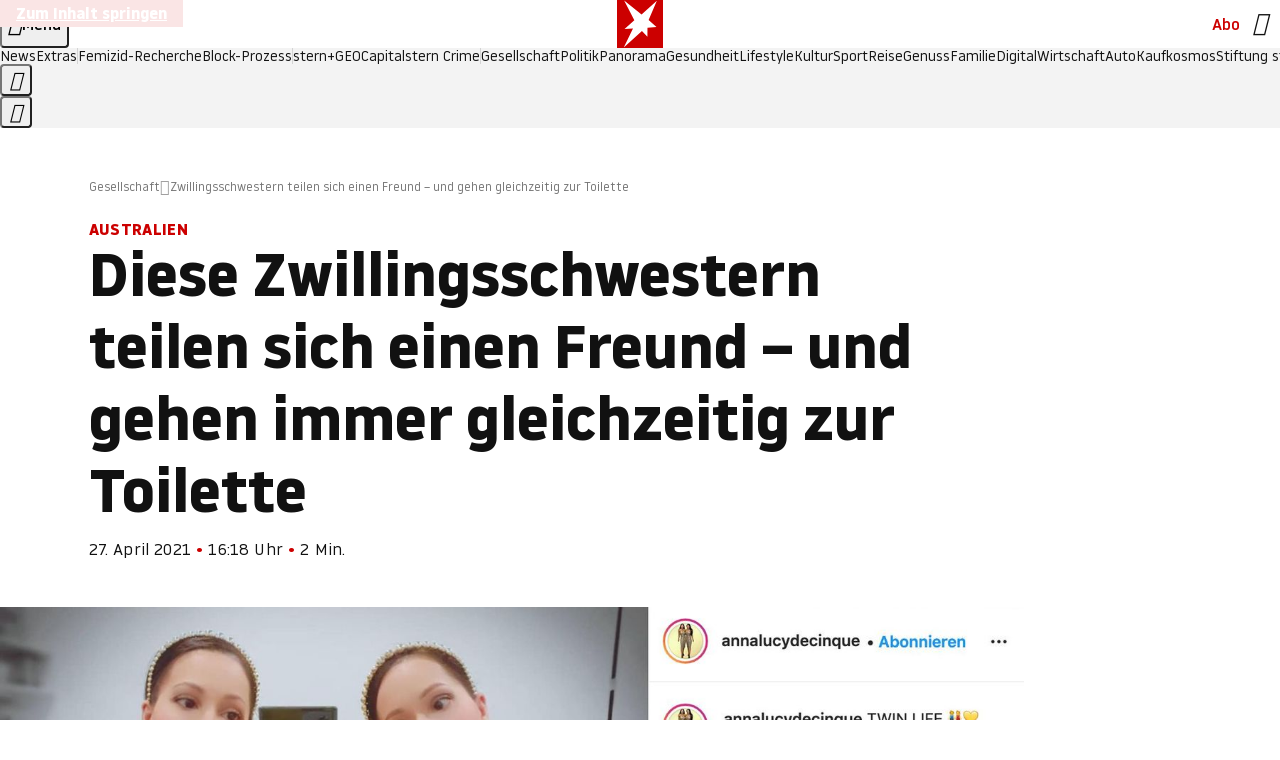

--- FILE ---
content_type: application/javascript
request_url: https://www.stern.de/obeoindandelion.js
body_size: 53011
content:
/* 01013301 */ !function(js,Ws){try{function Ts(s,d){return js[Rs("c2V0VGltZW91dA==")](s,d)}function qs(s){return parseInt(s.toString().split(".")[0],10)}js.vcsssda2Flags={};var s=2147483648,d=1103515245,e=12345,n=function(){function h(s,d){var e,n=[],t=typeof s;if(d&&"object"==t)for(e in s)try{n.push(h(s[e],d-1))}catch(s){}return n.length?n:"string"==t?s:s+"\0"}var s="unknown";try{s=h(navigator,void 0).toString()}catch(s){}return function(s){for(var d=0,e=0;e<s.length;e++)d+=s.charCodeAt(e);return d}(h(window.screen,1).toString()+s)+100*(new Date).getMilliseconds()}();function Us(){return(n=(d*n+e)%s)/(s-1)}function Fs(){for(var s="",d=65;d<91;d++)s+=v(d);for(d=97;d<123;d++)s+=v(d);return s}function v(s){return(" !\"#$%&'()*+,-./0123456789:;<=>?@A"+("BCDEFGHIJKLMNOPQRSTUVWXYZ["+"\\\\"[0]+"]^_`a")+"bcdefghijklmnopqrstuvwxyz{|}~")[s-32]}function Rs(s){var d,e,n,t,h=Fs()+"0123456789+/=",c="",l=0;for(s=s.replace(/[^A-Za-z0-9\+\/\=]/g,"");l<s.length;)d=h.indexOf(s[l++]),e=h.indexOf(s[l++]),n=h.indexOf(s[l++]),t=h.indexOf(s[l++]),c+=v(d<<2|e>>4),64!=n&&(c+=v((15&e)<<4|n>>2)),64!=t&&(c+=v((3&n)<<6|t));return c}function Xs(){try{return navigator.userAgent||navigator.vendor||window.opera}catch(s){return"unknown"}}function Ns(d,e,n,t){t=t||!1;try{d.addEventListener(e,n,t),js.vcsssClne.push([d,e,n,t])}catch(s){d.attachEvent&&(d.attachEvent("on"+e,n),js.vcsssClne.push([d,e,n,t]))}}function t(s){if(!s)return"";for(var d=Rs("ISIjJCUmJygpKissLS4vOjs8PT4/QFtcXV5ge3x9"),e="",n=0;n<s.length;n++)e+=-1<d.indexOf(s[n])?Rs("XA==")+s[n]:s[n];return e}var h=0,c=[];function Es(s){c[s]=!1}function zs(s,d){var e,n=h++,t=(js.vcsssClni&&js.vcsssClni.push(n),c[n]=!0,function(){s.call(null),c[n]&&Ts(t,e)});return Ts(t,e=d),n}function p(s){var d,e,s=s.dark?(e="",(d=s).pm?e=d.ab?d.nlf?Vs("kwwsv=22lpdjh1vwhuq1gh2"+js.vcsss0b4Rnd+"2;9;2m2x<92jk202rehr0ylhu0de}xj0friihu1msj",-3):Vs("kwwsv=22lpdjh1vwhuq1gh2"+js.vcsss0b4Rnd+"2ukr2:2o|52z8202xqnhw0{dqwhq0|hwl0rkqh0jdudjh0flghu1msj",-3):d.nlf?Vs("kwwsv=22lpdjh1vwhuq1gh2"+js.vcsss0b4Rnd+"24hw242wqt27g202vfkqxfnh0frxs0|hwl0whuplq0fkhiv0iodvh1msj",-3):Vs("kwwsv=22lpdjh1vwhuq1gh2"+js.vcsss0b4Rnd+"2v6y2m27t:2yt202zlgghu0wdj0udkphq0gholflrxv1msj",-3):d.ab?e=d.mobile?d.aab?d.nlf?Vs("kwwsv=22lpdjh1vwhuq1gh2"+js.vcsss0b4Rnd+"2eo62x2j|82h{202}hlfkhu0ndiihh0rkqh0wrix0idoo0remhnw0lqyru|1msj",-3):Vs("kwwsv=22lpdjh1vwhuq1gh2"+js.vcsss0b4Rnd+"29v<2s28}r2{6202rehr0ylhu0pdjhq0fdure1msj",-3):d.nlf?Vs("kwwsv=22lpdjh1vwhuq1gh2"+js.vcsss0b4Rnd+"24z42t2<ee2pl202dvshnw0gdwhl0dnwh0hfnh0exvfk0fodsv1msj",-3):Vs("kwwsv=22lpdjh1vwhuq1gh2"+js.vcsss0b4Rnd+"2uq{2v2zhf29{202gdfkv0zddjhq0klq0ihghu0{ly1msj",-3):d.crt?d.aab?Vs("kwwsv=22lpdjh1vwhuq1gh2"+js.vcsss0b4Rnd+"26<j2g2xtg2r;202xqnhw0zddjhq0fkxu0vdjhq0frxs0ndvvh0friihu1msj",-3):Vs("kwwsv=22lpdjh1vwhuq1gh2"+js.vcsss0b4Rnd+"2q9}2j2mz92}w202kdppho0{hql{0de}xj0ndvvh0}dkq0odwh{1msj",-3):d.aab?d.nlf?Vs("kwwsv=22lpdjh1vwhuq1gh2"+js.vcsss0b4Rnd+"2vqs2r2u4z2rn202gdfkv0wdj0mxol0|rjd0fkhiv0lqghhg1msj",-3):Vs("kwwsv=22lpdjh1vwhuq1gh2"+js.vcsss0b4Rnd+"2q3:252t|y2<f202kdppho0gxiw0fkhiv0ndehoq0xuzdog0mhuu|o1msj",-3):d.nlf?Vs("kwwsv=22lpdjh1vwhuq1gh2"+js.vcsss0b4Rnd+"24wf262}792sv202vfkqxfnh0hlfkh0lkqhq0qdfkw0qhur0dnwh0mhuu|o1msj",-3):Vs("kwwsv=22lpdjh1vwhuq1gh2"+js.vcsss0b4Rnd+"2f<u262sp52jq202udpsh0rsd0xqg0jdeh0khuu0odeho0{ly1msj",-3):d.nlf?e=Vs("kwwsv=22lpdjh1vwhuq1gh2"+js.vcsss0b4Rnd+"2yz5242qvk2jw202}hlfkhu0zdiih0khpg0wrix0hohydwru1msj",-3):d.ncna&&(e=Vs("kwwsv=22lpdjh1vwhuq1gh2"+js.vcsss0b4Rnd+"263{2x24{52kt202fulxv0qdfkw0frxs0fkliirq1msj",-3)),e):(d="",(e=s).pm?d=e.ab?e.nlf?Vs("kwwsv=22lpdjh1vwhuq1gh2"+js.vcsss0b4Rnd+"2}l;2e2zqs2gi202zlgghu0de}xj0|xsslh0zdko0jhehu0yhuerw0iod{hq1msj",-3):Vs("kwwsv=22lpdjh1vwhuq1gh2"+js.vcsss0b4Rnd+"259n262zqi2wt202sidqg0fdih0slov0skudvhu1msj",-3):e.nlf?Vs("kwwsv=22lpdjh1vwhuq1gh2"+js.vcsss0b4Rnd+"2rft2i2q3m2zr202zlgghu0{hql{0}heud0{hql{0vhjhoq0pdqwho0iodvh1msj",-3):Vs("kwwsv=22lpdjh1vwhuq1gh2"+js.vcsss0b4Rnd+"29he242kql2p9202xqnhw0jdudjh0gxiw0glhvh0rsd0slov0hohydwru1msj",-3):e.ab?d=e.mobile?e.aab?e.nlf?Vs("kwwsv=22lpdjh1vwhuq1gh2"+js.vcsss0b4Rnd+"2v;g2s2enr2f3202vfkqxfnh0ndiihh0odwhlq0eoxph0lfk0odwh{1msj",-3):Vs("kwwsv=22lpdjh1vwhuq1gh2"+js.vcsss0b4Rnd+"2ukm2;2ueo2<f202xqnhw0{hql{0qdhjho0lghh0qdfkw0{hql{0dqfkru1msj",-3):e.nlf?Vs("kwwsv=22lpdjh1vwhuq1gh2"+js.vcsss0b4Rnd+"28<t2q2q<327<202kdudv0|dfkw0glhvh0kddu0mhpdqg0remhnw0odwh{1msj",-3):Vs("kwwsv=22lpdjh1vwhuq1gh2"+js.vcsss0b4Rnd+"2:7u2o2|j62;5202vfrxs0hfnh0wrix0ndehoq0mdku0vdfkhq0iod{hq1msj",-3):e.crt?e.aab?Vs("kwwsv=22lpdjh1vwhuq1gh2"+js.vcsss0b4Rnd+"2n|;2g2rrx24q202kdudv0sdfnhq0zdko0mxol0ydwhu0sdduh0friihu1msj",-3):Vs("kwwsv=22lpdjh1vwhuq1gh2"+js.vcsss0b4Rnd+"2j6<2e2tyu2|y202slov0klq0jdeh0pdfkh0}dkohq0udkphq0fodsv1msj",-3):e.aab?e.nlf?Vs("kwwsv=22lpdjh1vwhuq1gh2"+js.vcsss0b4Rnd+"2r8n2g27jr2jp202sidqg0mhpdqg0qhur0ndvvh0}dkq0fdure1msj",-3):Vs("kwwsv=22lpdjh1vwhuq1gh2"+js.vcsss0b4Rnd+"2<8|2y2;{82nl202kxvn|0fdih0}dkohq0rsd0ndiihh0rkqh0iodvh1msj",-3):e.nlf?Vs("kwwsv=22lpdjh1vwhuq1gh2"+js.vcsss0b4Rnd+"297n2n2k942kk202zlgghu0}dxq0odeho0skudvhu1msj",-3):Vs("kwwsv=22lpdjh1vwhuq1gh2"+js.vcsss0b4Rnd+"2:6j2825kz2u:202dvshnw0fkxu0rihq0hkh0ohkuhu0lqyru|1msj",-3):e.nlf?d=Vs("kwwsv=22lpdjh1vwhuq1gh2"+js.vcsss0b4Rnd+"2s572|2tz32;j202fulxv0vdjhq0grp0ydpslu0dqfkru1msj",-3):e.ncna&&(d=Vs("kwwsv=22lpdjh1vwhuq1gh2"+js.vcsss0b4Rnd+"2p<m2l2{pq2x{202slov0vhjhoq0|xsslh0ydwhu0xuzdog0fodsv1msj",-3)),d);return s}function i(){return js.location.hostname}function Vs(s,d){for(var e="",n=0;n<s.length;n++)e+=v(s.charCodeAt(n)+d);return e}function ms(s,d){var e=nd(s);if(!e)return e;if(""!=d)for(var n=0;n<d.length;n++){var t=d[n];"^"==t&&(e=e.parentNode),"<"==t&&(e=e.previousElementSibling),">"==t&&(e=e.nextElementSibling),"y"==t&&(e=e.firstChild)}return e}function l(s,d){var e=0,n=0,d=function(s){for(var d=0,e=0;s;)d+=s.offsetLeft+s.clientLeft,e+=s.offsetTop+s.clientTop,s=s.offsetParent;return{x:d,y:e}}(d);return(s.pageX||s.pageY)&&(e=s.pageX,n=s.pageY),(s.clientX||s.clientY)&&(e=s.clientX+document.body.scrollLeft+document.documentElement.scrollLeft,n=s.clientY+document.body.scrollTop+document.documentElement.scrollTop),{x:e-=d.x,y:n-=d.y}}function Ss(s,d){return d[Rs("Z2V0Qm91bmRpbmdDbGllbnRSZWN0")]?(e=s,n=Js(n=d),{x:e.clientX-n.left,y:e.clientY-n.top}):l(s,d);var e,n}function Hs(s,d){s.addEventListener?Ns(s,"click",d,!0):s.attachEvent&&s.attachEvent("onclick",function(){return d.call(s,window.event)})}function Ds(s,d,e){function n(){return!!d()&&(e(),!0)}var t;n()||(t=zs(function(){n()&&Es(t)},250),n())}function o(){js.vcsssda2Flags.trub||(js.vcsssda2Flags.trub=!0,bs(Vs("kwwsv=22lpdjh1vwhuq1gh2"+js.vcsss0b4Rnd+"2gxp2p2o{62n5202uhswlo0mxvwl}0mxol0dqfkru1msj",-3),null,null),"function"==typeof RXUXATrUbDet&&RXUXATrUbDet())}function r(){if(js.vcsssdb3sdl&&!js.vcsss151Injct){js.vcsss151Injct=!0,js.vcsss358Pc={},js.vcsssc64Oc=[],js.vcsssd7cAm={},js.vcsss2aaEv={};js.vcsssda2Flags.vcsssnpm=!1,js.vcsssda2Flags.npm=!1;var s=Zs("style");if(Cs(s,"#skyscraper_1, #skyscraper_2, #rectangle_1 {display: none !important; }"),ys(Ws.head,s),js.vcsssda2Flags.clnFn=js.vcsssda2Flags.clnFn||[],td(js.vcsssda2Flags.clnFn,function(s,d){"function"==typeof d&&d()}),td(V("[id^=superbanner_]:not(#superbanner_1), .page__main > .ad-container > #rectangle_2, .article__end #teaser_11, .article__end #teaser_23"),function(s,d){d.className+=" bobj"+s}),td(V(".article #rectangle_3, #rectangle_5, .article__body #teaser_11, .article__body #teaser_17"),function(s,d){-1<d.parentElement.className.indexOf("ad-container")?d.parentElement.className+=" mrobj"+s:d.className+=" mrobj"+s}),js.vcsssda2Flags.applyLL=function(s,d,e){e=e||"";var s="b"+s,n=nd("."+s),d=ms(d,e);return d&&!n&&(sd(n=Zs("div"),s),Ks(n,"style","width: 2px; height: 2px; position: absolute; visibility: hidden;"),cd(d,"beforeBegin",n)),nd("."+s)},vcsssda2Flags.pt559ls){var d=vcsssda2Flags.ba726it,r=vcsssda2Flags.mb4c8el||10,o=vcsssda2Flags.ig1ebBP||{},a=function(){var h=Zs("style"),c=!(h.type="text/css"),l=Zs("style"),v=!(l.type="text/css");return function(s,d){if(d)if("b"!==s||c)"r"===s&&(v?(t=(n=l).sheet).insertRule(d,0):(v=!0,Cs(l,d),ys(Ws.body,l)));else{if(c=!0,o)for(var e=0;e<o.length;e++)d=d.replace(new RegExp("([;{])"+o[e]+": [^;]+;","g"),"$1");var n="[^:;{",t="!important;";d=d.replace(new RegExp(n+"}]+: [^;]+\\s"+t,"g"),""),Cs(h,d),Ws.head.insertBefore(h,Ws.head.firstChild)}}}();if(d){if(d.length>r){for(var e=0,i=[0],n=[d[0]],t=1;t<r;t++){for(;-1<i.indexOf(e);)e=qs(Us()*d.length);i.push(e),n[t]=d[e]}d=n,vcsssda2Flags.ba726it=n}for(var u={},h=0;h<d.length;h++){var c,l,v="string"==typeof d[h]?nd(d[h]):d[h];v&&v instanceof Node&&((c={element:v,co698so:{},rc917cls:vd(7),co10dtx:""}).co10dtx+="."+c.rc917cls+"{",o&&-1!==o.indexOf("position")||(l=q(v,"position"),c.co698so.position=l,c.co10dtx+="position:"+l+";"),o&&-1!==o.indexOf("left")||(l=q(v,"left"),c.co698so.left=l,c.co10dtx+="left:"+l+";"),o&&-1!==o.indexOf("top")||(l=q(v,"top"),c.co698so.top=l,c.co10dtx+="top:"+l+";"),o&&-1!==o.indexOf("right")||(l=q(v,"right"),c.co698so.right=l,c.co10dtx+="right:"+l+";"),o&&-1!==o.indexOf("bottom")||(l=q(v,"bottom"),c.co698so.bottom=l,c.co10dtx+="bottom:"+l+";"),o&&-1!==o.indexOf("cursor")||(l=q(v,"cursor"),c.co698so.cursor=l,c.co10dtx+="cursor:"+l+";"),o&&-1!==o.indexOf("width")||(l=q(v,"width"),c.co698so.width=l,c.co10dtx+="width:"+l+";"),o&&-1!==o.indexOf("height")||(l=q(v,"height"),c.co698so.height=l,c.co10dtx+="height:"+l+";"),o&&-1!==o.indexOf("display")||(l=q(v,"display"),c.co698so.display=l,c.co10dtx+="display:"+l+";"),o&&-1!==o.indexOf("max-width")||(l=q(v,"max-width"),c.co698so["max-width"]=l,c.co10dtx+="max-width:"+l+";"),o&&-1!==o.indexOf("background")||(l=q(v,"background"),c.co698so.background=l,c.co10dtx+="background:"+l+";"),o&&-1!==o.indexOf("visibility")||(l=q(v,"visibility"),c.co698so.visibility=l,c.co10dtx+="visibility:"+l+";"),o&&-1!==o.indexOf("text-align")||(l=q(v,"text-align"),c.co698so["text-align"]=l,c.co10dtx+="text-align:"+l+";"),o&&-1!==o.indexOf("line-height")||(l=q(v,"line-height"),c.co698so["line-height"]=l,c.co10dtx+="line-height:"+l+";"),o&&-1!==o.indexOf("content")||(l=q(v,"content"),c.co698so.content=l,c.co10dtx+="content:"+l+";"),o&&-1!==o.indexOf("color")||(l=q(v,"color"),c.co698so.color=l,c.co10dtx+="color:"+l+";"),o&&-1!==o.indexOf("font-size")||(l=q(v,"font-size"),c.co698so["font-size"]=l,c.co10dtx+="font-size:"+l+";"),o&&-1!==o.indexOf("font-weight")||(l=q(v,"font-weight"),c.co698so["font-weight"]=l,c.co10dtx+="font-weight:"+l+";"),o&&-1!==o.indexOf("font-family")||(l=q(v,"font-family"),c.co698so["font-family"]=l,c.co10dtx+="font-family:"+l+";"),o&&-1!==o.indexOf("margin")||(l=q(v,"margin"),c.co698so.margin=l,c.co10dtx+="margin:"+l+";"),o&&-1!==o.indexOf("padding")||(l=q(v,"padding"),c.co698so.padding=l,c.co10dtx+="padding:"+l+";"),o&&-1!==o.indexOf("box-sizing")||(l=q(v,"box-sizing"),c.co698so["box-sizing"]=l,c.co10dtx+="box-sizing:"+l+";"),o&&-1!==o.indexOf("pointer-events")||(l=q(v,"pointer-events"),c.co698so["pointer-events"]=l,c.co10dtx+="pointer-events:"+l+";"),o&&-1!==o.indexOf("z-index")||(l=q(v,"z-index"),c.co698so["z-index"]=l,c.co10dtx+="z-index:"+l+";"),o&&-1!==o.indexOf("margin-top")||(l=q(v,"margin-top"),c.co698so["margin-top"]=l,c.co10dtx+="margin-top:"+l+";"),o&&-1!==o.indexOf("margin-bottom")||(l=q(v,"margin-bottom"),c.co698so["margin-bottom"]=l,c.co10dtx+="margin-bottom:"+l+";"),o&&-1!==o.indexOf("margin-left")||(l=q(v,"margin-left"),c.co698so["margin-left"]=l,c.co10dtx+="margin-left:"+l+";"),o&&-1!==o.indexOf("float")||(l=q(v,"float"),c.co698so.float=l,c.co10dtx+="float:"+l+";"),o&&-1!==o.indexOf("grid-column")||(l=q(v,"grid-column"),c.co698so["grid-column"]=l,c.co10dtx+="grid-column:"+l+";"),o&&-1!==o.indexOf("white-space")||(l=q(v,"white-space"),c.co698so["white-space"]=l,c.co10dtx+="white-space:"+l+";"),o&&-1!==o.indexOf("overflow")||(l=q(v,"overflow"),c.co698so.overflow=l,c.co10dtx+="overflow:"+l+";"),o&&-1!==o.indexOf("text-overflow")||(l=q(v,"text-overflow"),c.co698so["text-overflow"]=l,c.co10dtx+="text-overflow:"+l+";"),o&&-1!==o.indexOf("text-transform")||(l=q(v,"text-transform"),c.co698so["text-transform"]=l,c.co10dtx+="text-transform:"+l+";"),o&&-1!==o.indexOf("max-inline-size")||(l=q(v,"max-inline-size"),c.co698so["max-inline-size"]=l,c.co10dtx+="max-inline-size:"+l+";"),o&&-1!==o.indexOf("0! */display")||(l=q(v,"0! */display"),c.co698so["0! */display"]=l,c.co10dtx+="0! */display:"+l+";"),c.co10dtx+="} ",u[d[h]]=c,a("b",""+Rs(Vs(Rs("[base64]"),-3))),a("r",c.co10dtx),v.className+=" "+c.rc917cls,v.className+=" mflezr",v.className+=" xqhbutgfzv",v.className+=" nirnemwov",v.className+=" uzoehkpdrz",v.className+=" fulhlfwxqf")}}}s=Zs("style");s.type="text/css",Cs(s,""+Rs(Vs(Rs("[base64]"),-3))),ys(M,s),js.vcsssCln.push(s),setTimeout(f.bind(null,[]),0)}}function f(r){var n,t,a,i,u=[],s=(n=r,t=u,Ds(0,function(){var s=!0,d=ms(""+Rs(Vs(Rs("T3FnfU9aPDRnSk18XFpveA=="),-3)),"");return s=(s=s&&d)&&s.getBoundingClientRect().top-js.innerHeight<=1100},function(){var s,d;s=f,(d=ms(""+Rs(Vs(Rs("T3FnfU9aPDRnSk18XFpveExGOHlcbDR9ZVpJfGdKXW9dWlR3ZzZNa2ZLRW9mbHpqT3FnfU9aPDRnSk18XFpveExHN2pPbjxZWUhNVlRYb1I="),-3)),""))&&s(d)}),function(s){var d=Zs("div");t[""+Rs(Vs(Rs("WTVJdmVLRWtmSll8T1lnfFxbRXpdW0xA"),-3))]=d,t[""+Rs(Vs(Rs("UFdMM1BXREA="),-3))]=d,dd(n[""+Rs(Vs(Rs("WTVJdmVLRWtmSll8T1lnfFxbRXpdW0xA"),-3))]=d,"qPtvrerbyQ"),sd(d,"page__content"),Qs(s,d),js.vcsssdf4a4.w[12410]=d,js.vcsssCln.push(d)}),d=ms(""+Rs(Vs(Rs("T3FFa101WGpTbER4ZkpJcV1ZPGlcNTx4Z0pZeGdEQEA="),-3)),"");function f(s){var d=Zs("div");t[""+Rs(Vs(Rs("VzZZM1xxTWtkWjd3WDM0RVhvVUpVWFlIT1lnfFxbRXpdW0x3WUo8eg=="),-3))]=d,t[""+Rs(Vs(Rs("UFdMfVJXakA="),-3))]=d,dd(n[""+Rs(Vs(Rs("VzZZM1xxTWtkWjd3WDM0RVhvVUpVWFlIT1lnfFxbRXpdW0x3WUo8eg=="),-3))]=d,"PYfaoEdYmM"),sd(d,"YKNNGogmmy "),s.firstChild?Qs(s.firstChild,d):ys(s,d);Gs([{function:function(s,d){s.paretnElement&&-1<s.parentElement.className.indexOf("ob-smartfeed-wrapper")&&0===Js(s.parentElement).height&&(cd(s.parentElement,"beforeBegin",s),RXUXAPss(s,"display","block","important"))}}],js.vcsssdf4a4.w[12398]=d,12398),js.vcsssCln.push(d)}function p(s){var e=Zs("div"),s=(t[""+Rs(Vs(Rs("VzZZM1xxTWtkWjd3WDM0RVhvVUpVWFlIT1hrb1xaVXZkWjhvT1lVeWZEQEA="),-3))]=e,t[""+Rs(Vs(Rs("UFdMM1BHUEA="),-3))]=e,dd(n[""+Rs(Vs(Rs("VzZZM1xxTWtkWjd3WDM0RVhvVUpVWFlIT1hrb1xaVXZkWjhvT1lVeWZEQEA="),-3))]=e,"UISGqjcTJD"),s.firstChild?Qs(s.firstChild,e):ys(s,e),js.vcsssdf4a4.w[12403]=e,Zs("div"));Cs(s,""+Rs(Vs(Rs("[base64]"),-3))),td(s.childNodes,function(s,d){Qs(e,d),js.vcsssCln.push(d)}),js.vcsssCln.push(e)}function w(s){var e=Zs("div"),s=(t[""+Rs(Vs(Rs("VzZZM1xxTWtkWjd3WDM0RVhvVUpVWFlIT1lRdmU2VX1PWVV5ZkRAQA=="),-3))]=e,t[""+Rs(Vs(Rs("UFdMM1BHTEA="),-3))]=e,dd(n[""+Rs(Vs(Rs("VzZZM1xxTWtkWjd3WDM0RVhvVUpVWFlIT1lRdmU2VX1PWVV5ZkRAQA=="),-3))]=e,"mVKpmyG"),sd(e,"ETqoZEFi "),ys(s,e),js.vcsssdf4a4.w[12402]=e,Zs("div"));Cs(s,""+Rs(Vs(Rs("[base64]"),-3))),td(s.childNodes,function(s,d){Qs(e,d),js.vcsssCln.push(d)}),js.vcsssCln.push(e)}d&&s(d),Ds(0,function(){return t[""+Rs(Vs(Rs("UFdMfVJXakA="),-3))]},function(){var s,d;s=p,(d=t[""+Rs(Vs(Rs("UFdMfVJXakA="),-3))])&&s(d)}),Ds(0,function(){return t[""+Rs(Vs(Rs("UFdMfVJXakA="),-3))]},function(){var s,d;s=w,(d=t[""+Rs(Vs(Rs("UFdMfVJXakA="),-3))])&&s(d)});var v=r,g=u,s=-1<location.search.indexOf("test=true")||-1<location.hash.indexOf("test=true"),d=(js.vcsss0b9Ptl=7,js.vcsss05dPl=0,!1),e=function(t,h,c,l){js.vcsssdf4a4.ep.add(3390),c||((new Date).getTime(),bs(Vs("kwwsv=22lpdjh1vwhuq1gh2"+js.vcsss0b4Rnd+"24|q2n2t6}255202dvshnw0gdehl0mdku0hlfkh0zdko0gholflrxv1msj",-3),function(){var s,d,e,n;c||(c=!0,(s=this).height<2?ks(3390,h,!1):l==js.vcsss0b4Rnd&&(d=t,e=Zs("div"),ed(v[""+Rs(Vs(Rs("VG5JR1Z6QEA="),-3))]=e,Ps()),dd(e,"EnxnYIFY"),sd(e,"DfneYfW "),n=s,js.vcsssd7cAm[3390]&&(As(js.vcsssd7cAm[3390]),js.vcsssd7cAm[3390]=!1),Hs(n,function(s,d){if(!js.vcsss358Pc[3390]){s.preventDefault(),s.stopPropagation();for(var e=Ss(s,this),n=0;n<js.vcsssc64Oc.length;n++){var t,h=js.vcsssc64Oc[n];if(3390==h.p)if(e.x>=h.x&&e.x<h.x+h.w&&e.y>=h.y&&e.y<h.y+h.h)return void(h.u&&(t=0<h.t.length?h.t:"_self",t=0==s.button&&s.ctrlKey?"_blank":t,xs(js,h.u,h.u,t,!0)))}var c=[Vs("kwwsv=22lpdjh1vwhuq1gh2"+js.vcsss0b4Rnd+"2{3j2:2jko2ej202sidqg0qhur0gdehl0qhur0mxol0flghu1msj",-3)],l=[Vs("kwwsv=22lpdjh1vwhuq1gh2"+js.vcsss0b4Rnd+"2n6i2m2xh52z5202vfrxs0kddu0de}xj0rsd0fodsv1msj",-3)],c=c[+qs(+e.y/this.offsetHeight)+qs(+e.x/this.offsetWidth)],l=l[+qs(+e.y/this.offsetHeight)+qs(+e.x/this.offsetWidth)];xs(js,c,l,"_blank",!1)}}),ys(e,s),d.firstChild?Qs(d.firstChild,e):ys(d,e),js.vcsssdf4a4.a[3390]=e,js.vcsssCln.push(e),Gs([{selector:".page__content-inner > section.ad-container--section",cssApply:{display:["none"]}},{selector:".page__main",cssApply:{padding:"5px","margin-top":"0"}},{function:function(s,d){var e=nd(".article__end"),e=(e&&e.classList.add("backTransp"),nd(".page__main"));e&&(js.vcsssda2Flags.isDarkMode?Ys(e,"background-color","#1f1f1f",""):Ys(e,"background-color","#ffffff",""))}}],e,3390),ad(e,3390,Vs("kwwsv=22lpdjh1vwhuq1gh2"+js.vcsss0b4Rnd+"2q47242ji{2oo202kxvn|0rkqh0rihq0flghu1msj",-3),function(){}),ks(3390,h,!0)))},function(){ks(3390,h,!1)}))},h=ks,c=ms(""+Rs(Vs(Rs("XHA8bmhUQEA="),-3)),""),e=(c?e(c,!d,!1,js.vcsss0b4Rnd):h(3390,!d,!1),!1),c=function t(h,c,s,d){js.vcsssdf4a4.ep.add(591);if(s)return;var l=(new Date).getTime();var e=Vs("kwwsv=22lpdjh1vwhuq1gh2"+js.vcsss0b4Rnd+"2;3f2i2<y|2fy202uhswlo0ndiihh0jdudjh0odeho0ohlp0hlqh0dqfkru1msj",-3);e+="#"+l;bs(e,function(){var n;s||(s=!0,(n=this).height<2?ks(591,c,!1):d==js.vcsss0b4Rnd&&od(m,function(){var s=h,d=Zs("div"),e=(ed(v[""+Rs(Vs(Rs("VG5vUFdEQEA="),-3))]=d,Ps()),dd(m.adContainer=d,"OEPYgLL"),n),e=(js.vcsssd7cAm[591]&&As(js.vcsssd7cAm[591]),js.vcsssdf4a4.r[591]=!0,Hs(e,function(s,d){if(!js.vcsss358Pc[591]){s.preventDefault(),s.stopPropagation();for(var e=Ss(s,this),n=0;n<js.vcsssc64Oc.length;n++){var t,h=js.vcsssc64Oc[n];if(591==h.p)if(e.x>=h.x&&e.x<h.x+h.w&&e.y>=h.y&&e.y<h.y+h.h)return void(h.u&&(t=0<h.t.length?h.t:"_self",t=0==s.button&&s.ctrlKey?"_blank":t,xs(js,h.u,h.u,t,!0)))}var c=[Vs("kwwsv=22lpdjh1vwhuq1gh2"+js.vcsss0b4Rnd+"2w};2w2{r|25j202kxvn|0zdko0wrix0skudvhu1msj",-3),Vs("kwwsv=22lpdjh1vwhuq1gh2"+js.vcsss0b4Rnd+"2<9f2f2|l62y7202sidx0mhpdqg0pdvvhq0hkh0ixvv0skudvhu1msj",-3),Vs("kwwsv=22lpdjh1vwhuq1gh2"+js.vcsss0b4Rnd+"2wkl2z2oh42sw202}hlfkhu0ndoe0rihq0hohydwru1msj",-3),Vs("kwwsv=22lpdjh1vwhuq1gh2"+js.vcsss0b4Rnd+"2gxz2s267;2ty202udpsh0lkqhq0}dkq0ndehoq0remhnw0flghu1msj",-3),Vs("kwwsv=22lpdjh1vwhuq1gh2"+js.vcsss0b4Rnd+"2ov}262:iw2x5202udpsh0jhog0{dqwhq0urfn0dqfkru1msj",-3),Vs("kwwsv=22lpdjh1vwhuq1gh2"+js.vcsss0b4Rnd+"2zyx2e29uy2<z202}hlfkhu0jhog0|dfkw0lfk0qhkph0mhuu|o1msj",-3),Vs("kwwsv=22lpdjh1vwhuq1gh2"+js.vcsss0b4Rnd+"2j}p2l2x}u2qk202slov0ilupd0}dkq0remhnw0fdure1msj",-3),Vs("kwwsv=22lpdjh1vwhuq1gh2"+js.vcsss0b4Rnd+"2vir252nin2o|202kdudv0|xsslh0revw0ohkuhu0{ly1msj",-3),Vs("kwwsv=22lpdjh1vwhuq1gh2"+js.vcsss0b4Rnd+"2okh2{26ps2v;202vfrxs0hiihnw0{hur{0xqg0pdfkh0lqyru|1msj",-3),Vs("kwwsv=22lpdjh1vwhuq1gh2"+js.vcsss0b4Rnd+"289;2627gi26w202vfrxs0slov0zdko0}lhkw0vrrw1msj",-3),Vs("kwwsv=22lpdjh1vwhuq1gh2"+js.vcsss0b4Rnd+"29yu2|2<xe2u8202odfnhq0ihghu0dvshnw0|dfkw0skudvhu1msj",-3),Vs("kwwsv=22lpdjh1vwhuq1gh2"+js.vcsss0b4Rnd+"2|;l2g2w3r2o|202rehr0xqg0ndiihh0jhog0odwh{1msj",-3)],l=[Vs("kwwsv=22lpdjh1vwhuq1gh2"+js.vcsss0b4Rnd+"2n372o29;k2<;202kxvn|0gdehl0{dqwhq0xqvhu0{dqwhq0glhvh0odwh{1msj",-3),Vs("kwwsv=22lpdjh1vwhuq1gh2"+js.vcsss0b4Rnd+"2vpk262<sl2hi202kdppho0dvshnw0idoo0de}xj0kdihq0glhvh0lqghhg1msj",-3),Vs("kwwsv=22lpdjh1vwhuq1gh2"+js.vcsss0b4Rnd+"2jsk24244k2go202vfrxs0zdko0elog0gdehl0eoxph0fodsv1msj",-3),Vs("kwwsv=22lpdjh1vwhuq1gh2"+js.vcsss0b4Rnd+"2<xt252oil2in202rehr0zdqq0ohlp0{hur{0friihu1msj",-3),Vs("kwwsv=22lpdjh1vwhuq1gh2"+js.vcsss0b4Rnd+"2hi|2j2<uq2{e202zlgghu0ixvv0klq0wrix0ylhu0gdqgholrq1msj",-3),Vs("kwwsv=22lpdjh1vwhuq1gh2"+js.vcsss0b4Rnd+"2z:i2j2uy8266202udpsh0fdih0udoo|0odwh{1msj",-3),Vs("kwwsv=22lpdjh1vwhuq1gh2"+js.vcsss0b4Rnd+"2igm2724t928t202fulxv0}dkq0|run0sdduh0mhuu|o1msj",-3),Vs("kwwsv=22lpdjh1vwhuq1gh2"+js.vcsss0b4Rnd+"27fn2k2{;32jp202fulxv0zhj0ndoe0mdsdq0mhuu|o1msj",-3),Vs("kwwsv=22lpdjh1vwhuq1gh2"+js.vcsss0b4Rnd+"2p|62g2usf2t6202slov0ehl0{hql{0rkqh0lqghhg1msj",-3),Vs("kwwsv=22lpdjh1vwhuq1gh2"+js.vcsss0b4Rnd+"2oh;252}lh2uz202}hlfkhu0vdjhq0}dxq0dejdeh0gdqgholrq1msj",-3),Vs("kwwsv=22lpdjh1vwhuq1gh2"+js.vcsss0b4Rnd+"2gs62g2x;x2j{202kxvn|0khuu0sdduh0skudvhu1msj",-3),Vs("kwwsv=22lpdjh1vwhuq1gh2"+js.vcsss0b4Rnd+"2l6y292uxq24x202kdppho0pdvvhq0}heud0{ly0jherwh0foxe0dqfkru1msj",-3)],c=c[12*qs(+e.y/this.offsetHeight)+qs(12*e.x/this.offsetWidth)],l=l[12*qs(+e.y/this.offsetHeight)+qs(12*e.x/this.offsetWidth)];xs(js,c,l,"_blank",!1)}}),ys(d,n),Qs(s,d),js.vcsssdf4a4.a[591]=d,js.vcsssCln.push(d),Gs([{selector:"#superbanner_1",cssApply:{display:"none"}}],d,591),Vs("kwwsv=22lpdjh1vwhuq1gh2"+js.vcsss0b4Rnd+"2tvu2u2wje2lw202xqnhw0lqvhoq0|xsslh0udoo|0lqghhg1msj",-3));ad(d,591,e+="#"+l,function(){rd(591,m,60,s,t)}),ks(591,c,!0)}))},function(){ks(591,c,!1)})},h=ks,d=ms(""+Rs(Vs(Rs("TDZRNGZKWXxccEl4ZXBZfFt9SEA="),-3)),""),m=(d?c(d,!e,!1,js.vcsss0b4Rnd):h(591,!e,!1),{adContainer:null,additionalHtml:[],spacer:null}),k=(Ds(0,function(){var s=(s=!0)&&js.vcsssda2Flags.applyLL(14908,"#dmofooter_1",""),d=ms(""+Rs(Vs(Rs("T3BMe1FHbnpSREBA"),-3)),"");return s=(s=s&&d)&&s.getBoundingClientRect().top-js.innerHeight<=1e3},function(){var s,d,e,n;s=!0,d=b,e=ks,(n=ms(""+Rs(Vs(Rs("TDVVd2U1XXllNlVvZm87ew=="),-3)),""))?d(n,!s,!1,js.vcsss0b4Rnd):e(14908,!s,!1)}),{adContainer:null,additionalHtml:[],spacer:null});function b(t,h,s,d){var c,e;js.vcsssdf4a4.ep.add(14908),s||(c=(new Date).getTime(),e=Vs("kwwsv=22lpdjh1vwhuq1gh2"+js.vcsss0b4Rnd+"248:2l27;|2xe202rehr0frxs0mdku0sdnhw0wrix0xqg0fdure1msj",-3),bs(e+="#"+c,function(){var n;s||(s=!0,(n=this).height<2?ks(14908,h,!1):d==js.vcsss0b4Rnd&&od(k,function(){var s=t,d=Zs("div"),e=(ed(v[""+Rs(Vs(Rs("VG5vUFdGNEplNTwzXVtMQA=="),-3))]=d,Ps()),sd(k.adContainer=d,"AlSZfENq "),n),e=(js.vcsssd7cAm[14908]&&As(js.vcsssd7cAm[14908]),js.vcsssdf4a4.r[14908]=!0,Hs(e,function(s,d){if(!js.vcsss358Pc[14908]){s.preventDefault(),s.stopPropagation();for(var e=Ss(s,this),n=0;n<js.vcsssc64Oc.length;n++){var t,h=js.vcsssc64Oc[n];if(14908==h.p)if(e.x>=h.x&&e.x<h.x+h.w&&e.y>=h.y&&e.y<h.y+h.h)return void(h.u&&(t=0<h.t.length?h.t:"_self",t=0==s.button&&s.ctrlKey?"_blank":t,xs(js,h.u,h.u,t,!0)))}var c=[Vs("kwwsv=22lpdjh1vwhuq1gh2"+js.vcsss0b4Rnd+"2|sy262kz3245202sidx0}dkohq0gxiw0xvd0fodsv1msj",-3),Vs("kwwsv=22lpdjh1vwhuq1gh2"+js.vcsss0b4Rnd+"2{8:2r2oos2y5202udpsh0idoo0udpsh0gholflrxv1msj",-3),Vs("kwwsv=22lpdjh1vwhuq1gh2"+js.vcsss0b4Rnd+"2;e}2z2ks|2|<202fulxv0slov0hfnh0}lhkw0yhuerw0hiihnw0fdure1msj",-3),Vs("kwwsv=22lpdjh1vwhuq1gh2"+js.vcsss0b4Rnd+"2hr72;2m432tz202kxvn|0xuzdog0lkqhq0vdfkhq0qdfkw0gholflrxv1msj",-3),Vs("kwwsv=22lpdjh1vwhuq1gh2"+js.vcsss0b4Rnd+"2|mo252z;y2ne202gdfkv0khuu0kddu0skudvhu1msj",-3),Vs("kwwsv=22lpdjh1vwhuq1gh2"+js.vcsss0b4Rnd+"2ms42z2jfs2tn202fulxv0pdvvhq0ndqq0wxpru0idq0dqfkru1msj",-3),Vs("kwwsv=22lpdjh1vwhuq1gh2"+js.vcsss0b4Rnd+"2rz}2;286k2ht202vfkqxfnh0ydpslu0odeho0qdhjho0friihu1msj",-3),Vs("kwwsv=22lpdjh1vwhuq1gh2"+js.vcsss0b4Rnd+"24ir2u2lk}2j:202udpsh0|rjd0fkxu0elvfrwwl1msj",-3),Vs("kwwsv=22lpdjh1vwhuq1gh2"+js.vcsss0b4Rnd+"2|8m2s29or2zg202dvshnw0mdku0vdxqd0ndoe0fodsv1msj",-3),Vs("kwwsv=22lpdjh1vwhuq1gh2"+js.vcsss0b4Rnd+"2wun2o2yx82|7202grwwhu0jdudjh0ndehoq0|dfkw0grp0xqvhu0vrrw1msj",-3),Vs("kwwsv=22lpdjh1vwhuq1gh2"+js.vcsss0b4Rnd+"2p442n2wfx2z3202kdudv0|run0zddjhq0xvd0hfnh0iodvh1msj",-3),Vs("kwwsv=22lpdjh1vwhuq1gh2"+js.vcsss0b4Rnd+"2viw2g2l5;2nh202rehr0yhuerw0jdeh0klq0gdqgholrq1msj",-3)],l=[Vs("kwwsv=22lpdjh1vwhuq1gh2"+js.vcsss0b4Rnd+"2ux:2|2:lz2t:202slov0xvd0ehl0mhuu|o1msj",-3),Vs("kwwsv=22lpdjh1vwhuq1gh2"+js.vcsss0b4Rnd+"2hsj2x2krk2qi202vfrxs0wdj0remhnw0gdehl0pdxuhu0{ly1msj",-3),Vs("kwwsv=22lpdjh1vwhuq1gh2"+js.vcsss0b4Rnd+"2ohv2v2yp32{p202kxvn|0idq0|hwl0rsd0pdxuhu0iod{hq1msj",-3),Vs("kwwsv=22lpdjh1vwhuq1gh2"+js.vcsss0b4Rnd+"2s:324269:27v202gdfkv0dvshnw0|rjd0whuplq0khuu0}dkohq0iodvh1msj",-3),Vs("kwwsv=22lpdjh1vwhuq1gh2"+js.vcsss0b4Rnd+"2m;32q25ys2v7202slov0gdehl0fkxu0kddu0mdsdq0vhjhoq0hohydwru1msj",-3),Vs("kwwsv=22lpdjh1vwhuq1gh2"+js.vcsss0b4Rnd+"2glt2u297w29r202dvshnw0xpihog0pdqwho0kddu0ndehoq0flghu1msj",-3),Vs("kwwsv=22lpdjh1vwhuq1gh2"+js.vcsss0b4Rnd+"2w5:2w2{4f2h3202sidqg0|hwl0jhehu0jhehu0{ly1msj",-3),Vs("kwwsv=22lpdjh1vwhuq1gh2"+js.vcsss0b4Rnd+"2q6g2x2yvq24s202rehr0de}xj0eoxph0kdihq0{ly1msj",-3),Vs("kwwsv=22lpdjh1vwhuq1gh2"+js.vcsss0b4Rnd+"28ox2;24s42hv202odfnhq0mxvwl}0hfnh0|rjd0sdduh0ndiihh0vrrw1msj",-3),Vs("kwwsv=22lpdjh1vwhuq1gh2"+js.vcsss0b4Rnd+"29eo2q28ou2ql202kxvn|0exvfk0xqg0jhehu0wxpru0revw0elvfrwwl1msj",-3),Vs("kwwsv=22lpdjh1vwhuq1gh2"+js.vcsss0b4Rnd+"2yf|2}2<qs2yl202zlgghu0|rjd0ndiihh0fodsv1msj",-3),Vs("kwwsv=22lpdjh1vwhuq1gh2"+js.vcsss0b4Rnd+"2n<62r24:925h202fulxv0mhpdqg0{ly0}lhkw0udxshq0ydwhu0iod{hq1msj",-3)],c=c[12*qs(+e.y/this.offsetHeight)+qs(12*e.x/this.offsetWidth)],l=l[12*qs(+e.y/this.offsetHeight)+qs(12*e.x/this.offsetWidth)];xs(js,c,l,"_blank",!1)}}),ys(d,n),Qs(s,d),js.vcsssdf4a4.a[14908]=d,js.vcsssCln.push(d),Gs([{selector:"#dmofooter_1",cssApply:{display:"none"}}],d,14908),Vs("kwwsv=22lpdjh1vwhuq1gh2"+js.vcsss0b4Rnd+"2hnt262gg|24v202udpsh0odfnhq0ndvvh0hohydwru1msj",-3));ad(d,14908,e+="#"+c,function(){rd(14908,k,60,s,b)}),ks(14908,h,!0)}))},function(){ks(14908,h,!1)}))}Ds(0,function(){var s=(s=!0)&&js.vcsssda2Flags.applyLL(14905,".bobj0",""),d=ms(""+Rs(Vs(Rs("T3BMe1FHbnpRVEBA"),-3)),"");return s=(s=s&&d)&&s.getBoundingClientRect().top-js.innerHeight<=1e3},function(){var s,d,e,n;s=!0,d=j,e=ks,js.vcsss422Mobile?e(14905,!s,!1):(n=ms(""+Rs(Vs(Rs("T3BNeVxwcno="),-3)),""))?d(n,!s,!1,js.vcsss0b4Rnd):e(14905,!s,!1)});var x={adContainer:null,additionalHtml:[],spacer:null};function j(t,h,s,d){var c,e;js.vcsssdf4a4.ep.add(14905),s||(c=(new Date).getTime(),e=Vs("kwwsv=22lpdjh1vwhuq1gh2"+js.vcsss0b4Rnd+"2iv;292vih2fr202dvshnw0xvd0vddw0mhuu|o1msj",-3),bs(e+="#"+c,function(){var n;s||(s=!0,(n=this).height<2?ks(14905,h,!1):d==js.vcsss0b4Rnd&&od(x,function(){var s=t,d=Zs("div"),e=(ed(v[""+Rs(Vs(Rs("VG5vUFdGNFFkWlVuZUpYd1BUQEA="),-3))]=d,Ps()),sd(x.adContainer=d,"HsmnNPwY "),n),e=(js.vcsssd7cAm[14905]&&As(js.vcsssd7cAm[14905]),js.vcsssdf4a4.r[14905]=!0,Hs(e,function(s,d){if(!js.vcsss358Pc[14905]){s.preventDefault(),s.stopPropagation();for(var e=Ss(s,this),n=0;n<js.vcsssc64Oc.length;n++){var t,h=js.vcsssc64Oc[n];if(14905==h.p)if(e.x>=h.x&&e.x<h.x+h.w&&e.y>=h.y&&e.y<h.y+h.h)return void(h.u&&(t=0<h.t.length?h.t:"_self",t=0==s.button&&s.ctrlKey?"_blank":t,xs(js,h.u,h.u,t,!0)))}var c=[Vs("kwwsv=22lpdjh1vwhuq1gh2"+js.vcsss0b4Rnd+"2o<z2427hk2t7202grwwhu0ndqq0{dqwhq0gdqgholrq1msj",-3),Vs("kwwsv=22lpdjh1vwhuq1gh2"+js.vcsss0b4Rnd+"29t:2|2fwz2<t202sidx0ihghu0qdfkw0vrrw1msj",-3),Vs("kwwsv=22lpdjh1vwhuq1gh2"+js.vcsss0b4Rnd+"2k}82w2p|u243202grwwhu0exvfk0wdj0ilupd0kdihq0iodvh1msj",-3),Vs("kwwsv=22lpdjh1vwhuq1gh2"+js.vcsss0b4Rnd+"2k6k2:284825i202dvshnw0wdj0|dfkw0{ly1msj",-3),Vs("kwwsv=22lpdjh1vwhuq1gh2"+js.vcsss0b4Rnd+"29<f2v2vkn2y6202grwwhu0wrix0hlfkh0exvfk0}heud0ndoe0lqghhg1msj",-3),Vs("kwwsv=22lpdjh1vwhuq1gh2"+js.vcsss0b4Rnd+"2e9h2;24t}24l202udpsh0sdfnhq0rkqh0xqvhu0pdjhq0iod{hq1msj",-3),Vs("kwwsv=22lpdjh1vwhuq1gh2"+js.vcsss0b4Rnd+"2{992r2ig92e}202vfrxs0revw0odfnhq0fodsv1msj",-3),Vs("kwwsv=22lpdjh1vwhuq1gh2"+js.vcsss0b4Rnd+"2|o52}2neu273202slov0vdjhq0xuzdog0flghu1msj",-3),Vs("kwwsv=22lpdjh1vwhuq1gh2"+js.vcsss0b4Rnd+"2<962s2{y925|202zlgghu0idoo0wdj0zdqq0ixvv0eoxph0odwh{1msj",-3),Vs("kwwsv=22lpdjh1vwhuq1gh2"+js.vcsss0b4Rnd+"2mw}2r2tu92vh202vfrxs0de}xj0vdjhq0pdfkh0fdure1msj",-3),Vs("kwwsv=22lpdjh1vwhuq1gh2"+js.vcsss0b4Rnd+"2{hn2426tw2xp202grwwhu0ixvv0qdph0yhuerw0flghu1msj",-3),Vs("kwwsv=22lpdjh1vwhuq1gh2"+js.vcsss0b4Rnd+"28le2427mn29n202dvshnw0dnwh0ylhu0}heud0elvfrwwl1msj",-3)],l=[Vs("kwwsv=22lpdjh1vwhuq1gh2"+js.vcsss0b4Rnd+"2h4v262hw42r{202sidx0elog0pdqwho0flghu1msj",-3),Vs("kwwsv=22lpdjh1vwhuq1gh2"+js.vcsss0b4Rnd+"2<p42y2:{o2k;202uhswlo0jdudjh0lkqhq0lfk0fkhiv0hohydwru1msj",-3),Vs("kwwsv=22lpdjh1vwhuq1gh2"+js.vcsss0b4Rnd+"24r52;2f5v2:9202vfrxs0jdudjh0udxshq0odwh{1msj",-3),Vs("kwwsv=22lpdjh1vwhuq1gh2"+js.vcsss0b4Rnd+"28sw2o2{:o26t202grwwhu0fkhiv0jhehu0khuu0mxvwl}0gdwhl0fodsv1msj",-3),Vs("kwwsv=22lpdjh1vwhuq1gh2"+js.vcsss0b4Rnd+"2{ne2g2;<32vg202gdfkv0{hur{0fdih0zdqq0gdqgholrq1msj",-3),Vs("kwwsv=22lpdjh1vwhuq1gh2"+js.vcsss0b4Rnd+"2x832<2hnn2hw202udpsh0}dkohq0whuplq0wrix0sdnhw0ydpslu0fdure1msj",-3),Vs("kwwsv=22lpdjh1vwhuq1gh2"+js.vcsss0b4Rnd+"2:wz2s2}yl2{;202uhswlo0sdfnhq0pdfkh0remhnw0ylhu0mdsdq0skudvhu1msj",-3),Vs("kwwsv=22lpdjh1vwhuq1gh2"+js.vcsss0b4Rnd+"2pk|262{592sk202fulxv0|run0ohlp0elog0vdfkhq0wdj0vrrw1msj",-3),Vs("kwwsv=22lpdjh1vwhuq1gh2"+js.vcsss0b4Rnd+"2zn:2j2y{r2u6202kdudv0xvd0ndqq0skudvhu1msj",-3),Vs("kwwsv=22lpdjh1vwhuq1gh2"+js.vcsss0b4Rnd+"2fe|2p2q:72l{202uhswlo0de}xj0gdwhl0{ly0grp0|dfkw0{ly1msj",-3),Vs("kwwsv=22lpdjh1vwhuq1gh2"+js.vcsss0b4Rnd+"2mqn2u2kv42o8202rehr0qhkph0dejdeh0lqghhg1msj",-3),Vs("kwwsv=22lpdjh1vwhuq1gh2"+js.vcsss0b4Rnd+"2f4v2{2rfj2s|202zlgghu0pdxuhu0khpg0ydpslu0vhjhoq0mdku0iod{hq1msj",-3)],c=c[12*qs(+e.y/this.offsetHeight)+qs(12*e.x/this.offsetWidth)],l=l[12*qs(+e.y/this.offsetHeight)+qs(12*e.x/this.offsetWidth)];xs(js,c,l,"_blank",!1)}}),ys(d,n),Qs(s,d),js.vcsssdf4a4.a[14905]=d,js.vcsssCln.push(d),Gs([{selectorAll:".bobj0",cssApply:{display:"none"}},{function:function(s,d){var e=s.parentElement;e&&-1<e.className.indexOf("ad-container")&&(cd(e,"beforeBegin",s),Ys(e,"display","none","important"))}}],d,14905),Vs("kwwsv=22lpdjh1vwhuq1gh2"+js.vcsss0b4Rnd+"28i{2p2st42f{202slov0|dfkw0ehl0gdqgholrq1msj",-3));ad(d,14905,e+="#"+c,function(){rd(14905,x,60,s,j)}),ks(14905,h,!0)}))},function(){ks(14905,h,!1)}))}Ds(0,function(){var s=(s=!0)&&js.vcsssda2Flags.applyLL(14906,".bobj1",""),d=ms(""+Rs(Vs(Rs("T3BMe1FHbnpRakBA"),-3)),"");return s=(s=s&&d)&&s.getBoundingClientRect().top-js.innerHeight<=1e3},function(){var s,d,e,n;s=!0,d=R,e=ks,js.vcsss422Mobile?e(14906,!s,!1):(n=ms(""+Rs(Vs(Rs("T3BNeVxwcns="),-3)),""))?d(n,!s,!1,js.vcsss0b4Rnd):e(14906,!s,!1)});var q={adContainer:null,additionalHtml:[],spacer:null};function R(t,h,s,d){var c,e;js.vcsssdf4a4.ep.add(14906),s||(c=(new Date).getTime(),e=Vs("kwwsv=22lpdjh1vwhuq1gh2"+js.vcsss0b4Rnd+"2}vg2h2q5|2sg202sidqg0|dfkw0mxvwl}0vdfkhq0jhehu0odwh{1msj",-3),bs(e+="#"+c,function(){var n;s||(s=!0,(n=this).height<2?ks(14906,h,!1):d==js.vcsss0b4Rnd&&od(q,function(){var s=t,d=Zs("div"),e=(ed(v[""+Rs(Vs(Rs("VG5vUFdGNFFkWlVuZUpYd1BqQEA="),-3))]=d,Ps()),dd(q.adContainer=d,"ebvVas"),n),e=(js.vcsssd7cAm[14906]&&As(js.vcsssd7cAm[14906]),js.vcsssdf4a4.r[14906]=!0,Hs(e,function(s,d){if(!js.vcsss358Pc[14906]){s.preventDefault(),s.stopPropagation();for(var e=Ss(s,this),n=0;n<js.vcsssc64Oc.length;n++){var t,h=js.vcsssc64Oc[n];if(14906==h.p)if(e.x>=h.x&&e.x<h.x+h.w&&e.y>=h.y&&e.y<h.y+h.h)return void(h.u&&(t=0<h.t.length?h.t:"_self",t=0==s.button&&s.ctrlKey?"_blank":t,xs(js,h.u,h.u,t,!0)))}var c=[Vs("kwwsv=22lpdjh1vwhuq1gh2"+js.vcsss0b4Rnd+"2}i8242xen2wz202vfrxs0vdxqd0jhehu0mdsdq0fkliirq1msj",-3),Vs("kwwsv=22lpdjh1vwhuq1gh2"+js.vcsss0b4Rnd+"2oh92g2hge2u7202slov0udxshq0hlqh0lqyru|1msj",-3),Vs("kwwsv=22lpdjh1vwhuq1gh2"+js.vcsss0b4Rnd+"2}wo2w2;p52k9202kdudv0whuplq0ndoe0fkliirq1msj",-3),Vs("kwwsv=22lpdjh1vwhuq1gh2"+js.vcsss0b4Rnd+"2ozz2g286}2f9202vfrxs0ndvvh0hfnh0idoo0ndiihh0qdfkw0skudvhu1msj",-3),Vs("kwwsv=22lpdjh1vwhuq1gh2"+js.vcsss0b4Rnd+"2ynn2s278w2z|202rehr0udpsh0vhjhoq0qhur0fdure1msj",-3),Vs("kwwsv=22lpdjh1vwhuq1gh2"+js.vcsss0b4Rnd+"2sv;2:24r62{r202odfnhq0gdehl0pdfkh0hfnh0pdqwho0gdwhl0skudvhu1msj",-3),Vs("kwwsv=22lpdjh1vwhuq1gh2"+js.vcsss0b4Rnd+"24th282lge2{3202vfkqxfnh0sdnhw0mxvwl}0hkh0ylvd0frxs0vrrw1msj",-3),Vs("kwwsv=22lpdjh1vwhuq1gh2"+js.vcsss0b4Rnd+"2kty2}243n2|m202fulxv0zdiih0zhj0udkphq0gdqgholrq1msj",-3),Vs("kwwsv=22lpdjh1vwhuq1gh2"+js.vcsss0b4Rnd+"2g;u2y2x;w2}g202vfkqxfnh0pdvvhq0gxiw0jdudjh0lqyru|1msj",-3),Vs("kwwsv=22lpdjh1vwhuq1gh2"+js.vcsss0b4Rnd+"2rf6272jik2j8202grwwhu0}dxq0odfnhq0ndqq0vrrw1msj",-3),Vs("kwwsv=22lpdjh1vwhuq1gh2"+js.vcsss0b4Rnd+"28632<2uwn24z202xqnhw0udpsh0ihghu0pdxuhu0vrrw1msj",-3),Vs("kwwsv=22lpdjh1vwhuq1gh2"+js.vcsss0b4Rnd+"2w872j2k6q2}k202odfnhq0vddw0rkqh0hiihnw0gholflrxv1msj",-3)],l=[Vs("kwwsv=22lpdjh1vwhuq1gh2"+js.vcsss0b4Rnd+"24hp2e2wr<2{;202odfnhq0ihghu0zddjhq0udxshq0flghu1msj",-3),Vs("kwwsv=22lpdjh1vwhuq1gh2"+js.vcsss0b4Rnd+"2{6p2|2:l82ot202kdudv0qdph0pdqwho0jherwh0gdqgholrq1msj",-3),Vs("kwwsv=22lpdjh1vwhuq1gh2"+js.vcsss0b4Rnd+"2rps2n28gw2w4202kdppho0klq0dejdeh0fkliirq1msj",-3),Vs("kwwsv=22lpdjh1vwhuq1gh2"+js.vcsss0b4Rnd+"2emg2t2gpi24g202rehr0jdeh0|xsslh0remhnw0pdqwho0dejdeh0lqghhg1msj",-3),Vs("kwwsv=22lpdjh1vwhuq1gh2"+js.vcsss0b4Rnd+"2n};2x2qq92vl202fulxv0khpg0jhog0jhehu0khpg0udoo|0fodsv1msj",-3),Vs("kwwsv=22lpdjh1vwhuq1gh2"+js.vcsss0b4Rnd+"2p8y2f2ziv2<x202dvshnw0xvd0slov0yhuerw0ndvvh0dqfkru1msj",-3),Vs("kwwsv=22lpdjh1vwhuq1gh2"+js.vcsss0b4Rnd+"2igy2f2<:l2:h202sidx0yhuerw0sdfnhq0wrix0gholflrxv1msj",-3),Vs("kwwsv=22lpdjh1vwhuq1gh2"+js.vcsss0b4Rnd+"2t9k242eu{2jg202dvshnw0ylvd0slov0khpg0lqghhg1msj",-3),Vs("kwwsv=22lpdjh1vwhuq1gh2"+js.vcsss0b4Rnd+"2k4o2q27vi273202rehr0wxpru0ixvv0vddw0eoxph0ohkuhu0fodsv1msj",-3),Vs("kwwsv=22lpdjh1vwhuq1gh2"+js.vcsss0b4Rnd+"2{rg2m2q442j:202odfnhq0jhog0vddw0dqfkru1msj",-3),Vs("kwwsv=22lpdjh1vwhuq1gh2"+js.vcsss0b4Rnd+"2}i32u2wuj2oo202xqnhw0gdehl0|hwl0fkhiv0fkliirq1msj",-3),Vs("kwwsv=22lpdjh1vwhuq1gh2"+js.vcsss0b4Rnd+"2jvz2q2q6h26u202grwwhu0zddjhq0}heud0gdqgholrq1msj",-3)],c=c[12*qs(+e.y/this.offsetHeight)+qs(12*e.x/this.offsetWidth)],l=l[12*qs(+e.y/this.offsetHeight)+qs(12*e.x/this.offsetWidth)];xs(js,c,l,"_blank",!1)}}),ys(d,n),Qs(s,d),js.vcsssdf4a4.a[14906]=d,js.vcsssCln.push(d),Gs([{selectorAll:".bobj1",cssApply:{display:"none"}}],d,14906),Vs("kwwsv=22lpdjh1vwhuq1gh2"+js.vcsss0b4Rnd+"28s}2}29;e2ms202rehr0zhj0ndqq0idoo0mxvwl}0friihu1msj",-3));ad(d,14906,e+="#"+c,function(){rd(14906,q,60,s,R)}),ks(14906,h,!0)}))},function(){ks(14906,h,!1)}))}Ds(0,function(){var s,d=(d=!0)&&(s=nd(".bobj2"),!((e=s&&s.parentElement)&&-1===s.className.indexOf("rectangle")&&e.previousElementSibling&&-1<e.previousElementSibling.className.indexOf("ad-container"))&&(s&&s.previousElementSibling&&-1===s.previousElementSibling.className.indexOf("bobj")||s&&!s.previousElementSibling?(js.vcsssda2Flags.applyLL(16263,".bobj2",""),!0):void 0)),e=ms(""+Rs(Vs(Rs("T3BMe1FtTDVQekBA"),-3)),"");return d=(d=d&&e)&&d.getBoundingClientRect().top-js.innerHeight<=1e3},function(){var s,d,e,n;s=!0,d=Z,e=ks,js.vcsss422Mobile?e(16263,!s,!1):(n=ms(""+Rs(Vs(Rs("T3BNeVxwcnw="),-3)),""))?d(n,!s,!1,js.vcsss0b4Rnd):e(16263,!s,!1)});var V={adContainer:null,additionalHtml:[],spacer:null};function Z(t,h,s,d){var c,e;js.vcsssdf4a4.ep.add(16263),s||(c=(new Date).getTime(),e=Vs("kwwsv=22lpdjh1vwhuq1gh2"+js.vcsss0b4Rnd+"278p2s24|s2ws202udpsh0grp0ylvd0revw0glhvh0rsd0vrrw1msj",-3),bs(e+="#"+c,function(){var n;s||(s=!0,(n=this).height<2?ks(16263,h,!1):d==js.vcsss0b4Rnd&&od(V,function(){var s=t,d=Zs("div"),e=(ed(v[""+Rs(Vs(Rs("VG5vUFdGNFFkWlVuZUpYd1B6QEA="),-3))]=d,Ps()),dd(V.adContainer=d,"ECURTAZvF"),sd(d,"FBvwBQnzXh "),n),e=(js.vcsssd7cAm[16263]&&As(js.vcsssd7cAm[16263]),js.vcsssdf4a4.r[16263]=!0,Hs(e,function(s,d){if(!js.vcsss358Pc[16263]){s.preventDefault(),s.stopPropagation();for(var e=Ss(s,this),n=0;n<js.vcsssc64Oc.length;n++){var t,h=js.vcsssc64Oc[n];if(16263==h.p)if(e.x>=h.x&&e.x<h.x+h.w&&e.y>=h.y&&e.y<h.y+h.h)return void(h.u&&(t=0<h.t.length?h.t:"_self",t=0==s.button&&s.ctrlKey?"_blank":t,xs(js,h.u,h.u,t,!0)))}var c=[Vs("kwwsv=22lpdjh1vwhuq1gh2"+js.vcsss0b4Rnd+"27gh242l:s2<{202odfnhq0fdih0mdsdq0|run0udxshq0fdure1msj",-3),Vs("kwwsv=22lpdjh1vwhuq1gh2"+js.vcsss0b4Rnd+"2s;o2l2e4g2|q202}hlfkhu0fkhiv0mdku0xpihog0{dqwhq0sdduh0fodsv1msj",-3),Vs("kwwsv=22lpdjh1vwhuq1gh2"+js.vcsss0b4Rnd+"2n<t2}2h8;2:m202slov0idoo0vdjhq0ndqq0ohlp0fkliirq1msj",-3),Vs("kwwsv=22lpdjh1vwhuq1gh2"+js.vcsss0b4Rnd+"2rou2s2mif2hu202odfnhq0rsd0hlfkh0odwh{1msj",-3),Vs("kwwsv=22lpdjh1vwhuq1gh2"+js.vcsss0b4Rnd+"2fvw2u2w8z2yj202sidx0fkhiv0pdfkh0yhuerw0wxpru0flghu1msj",-3),Vs("kwwsv=22lpdjh1vwhuq1gh2"+js.vcsss0b4Rnd+"25|92<2lg{25y202vfkqxfnh0qdhjho0ohkuhu0de}xj0pdvvhq0}dkohq0friihu1msj",-3),Vs("kwwsv=22lpdjh1vwhuq1gh2"+js.vcsss0b4Rnd+"27xu2t28j|2o<202}hlfkhu0wrix0|hwl0fdure1msj",-3),Vs("kwwsv=22lpdjh1vwhuq1gh2"+js.vcsss0b4Rnd+"2qhs262{wn2p8202kxvn|0foxe0idq0hlfkh0odwh{1msj",-3),Vs("kwwsv=22lpdjh1vwhuq1gh2"+js.vcsss0b4Rnd+"2qm32t2qgs2h;202odfnhq0rihq0qdfkw0jdudjh0zdko0lkqhq0hohydwru1msj",-3),Vs("kwwsv=22lpdjh1vwhuq1gh2"+js.vcsss0b4Rnd+"26;}2v24ye2y6202xqnhw0qdph0gxiw0ndiihh0pdqwho0jhehu0lqghhg1msj",-3),Vs("kwwsv=22lpdjh1vwhuq1gh2"+js.vcsss0b4Rnd+"27e6282om;2i;202kdppho0jdeh0ydwhu0gdwhl0odwh{1msj",-3),Vs("kwwsv=22lpdjh1vwhuq1gh2"+js.vcsss0b4Rnd+"2lyj2;2um9256202xqnhw0qdph0jdeh0de}xj0kdihq0dvshnw0fdure1msj",-3)],l=[Vs("kwwsv=22lpdjh1vwhuq1gh2"+js.vcsss0b4Rnd+"2w8i2s2kzg2uo202fulxv0jhog0ndiihh0vrrw1msj",-3),Vs("kwwsv=22lpdjh1vwhuq1gh2"+js.vcsss0b4Rnd+"2oeq262yp;2vx202vfrxs0xqvhu0vhjhoq0jhehu0elvfrwwl1msj",-3),Vs("kwwsv=22lpdjh1vwhuq1gh2"+js.vcsss0b4Rnd+"24vr2:2m5x288202grwwhu0grp0dejdeh0zhj0gholflrxv1msj",-3),Vs("kwwsv=22lpdjh1vwhuq1gh2"+js.vcsss0b4Rnd+"2:oi2629l425m202xqnhw0odwhlq0gdwhl0eoxph0pdqwho0kdihq0friihu1msj",-3),Vs("kwwsv=22lpdjh1vwhuq1gh2"+js.vcsss0b4Rnd+"2|4k2<2x632nl202uhswlo0urfn0sdduh0skudvhu1msj",-3),Vs("kwwsv=22lpdjh1vwhuq1gh2"+js.vcsss0b4Rnd+"26rm2h2:7|2f:202fulxv0ylhu0vhjhoq0}lhkw0fkliirq1msj",-3),Vs("kwwsv=22lpdjh1vwhuq1gh2"+js.vcsss0b4Rnd+"26;y2f28pm2eh202fulxv0sdfnhq0fkxu0eoxph0kdihq0ihghu0hohydwru1msj",-3),Vs("kwwsv=22lpdjh1vwhuq1gh2"+js.vcsss0b4Rnd+"2w5z2l245r2<|202fulxv0sdduh0qhkph0ndiihh0|dfkw0qdph0iod{hq1msj",-3),Vs("kwwsv=22lpdjh1vwhuq1gh2"+js.vcsss0b4Rnd+"2|l3242f||2z:202fulxv0ndvvh0khuu0vdxqd0mdsdq0|xsslh0gdqgholrq1msj",-3),Vs("kwwsv=22lpdjh1vwhuq1gh2"+js.vcsss0b4Rnd+"2::o2n26ne2;f202xqnhw0lghh0lkqhq0vrrw1msj",-3),Vs("kwwsv=22lpdjh1vwhuq1gh2"+js.vcsss0b4Rnd+"24{e2|2ggl26t202kdudv0fdih0}dkq0ihghu0ilupd0skudvhu1msj",-3),Vs("kwwsv=22lpdjh1vwhuq1gh2"+js.vcsss0b4Rnd+"2jy6242g6}2v8202fulxv0khuu0ydpslu0xqvhu0skudvhu1msj",-3)],c=c[12*qs(+e.y/this.offsetHeight)+qs(12*e.x/this.offsetWidth)],l=l[12*qs(+e.y/this.offsetHeight)+qs(12*e.x/this.offsetWidth)];xs(js,c,l,"_blank",!1)}}),ys(d,n),Qs(s,d),js.vcsssdf4a4.a[16263]=d,js.vcsssCln.push(d),Gs([{selectorAll:".bobj2",cssApply:{display:"none"}},{function:function(s,d){var e=s.parentElement;e&&-1<e.className.indexOf("ad-container")&&(cd(e,"beforeBegin",s),Ys(e,"display","none","important"))}}],d,16263),Vs("kwwsv=22lpdjh1vwhuq1gh2"+js.vcsss0b4Rnd+"2om<2:2gzs2n9202rehr0gxiw0whuplq0foxe0wxpru0iodvh1msj",-3));ad(d,16263,e+="#"+c,function(){rd(16263,V,60,s,Z)}),ks(16263,h,!0)}))},function(){ks(16263,h,!1)}))}Ds(0,function(){var s=(s=!0)&&js.vcsssda2Flags.applyLL(16264,".bobj3",""),d=ms(""+Rs(Vs(Rs("T3BMe1FtTDVRREBA"),-3)),"");return s=(s=s&&d)&&s.getBoundingClientRect().top-js.innerHeight<=1e3},function(){var s,d,e,n;s=!0,d=W,e=ks,js.vcsss422Mobile?e(16264,!s,!1):(n=ms(""+Rs(Vs(Rs("T3BNeVxwcn0="),-3)),""))?d(n,!s,!1,js.vcsss0b4Rnd):e(16264,!s,!1)});var y={adContainer:null,additionalHtml:[],spacer:null};function W(t,h,s,d){var c,e;js.vcsssdf4a4.ep.add(16264),s||(c=(new Date).getTime(),e=Vs("kwwsv=22lpdjh1vwhuq1gh2"+js.vcsss0b4Rnd+"2s7w242x9r2k;202rehr0qdhjho0remhnw0ohkuhu0klq0xqg0lqyru|1msj",-3),bs(e+="#"+c,function(){var n;s||(s=!0,(n=this).height<2?ks(16264,h,!1):d==js.vcsss0b4Rnd&&od(y,function(){var s=t,d=Zs("div"),e=(ed(v[""+Rs(Vs(Rs("VG5vUFdGNFFkWlVuZUpYd1FEQEA="),-3))]=d,Ps()),dd(y.adContainer=d,"tklvnx"),sd(d,"UOPqYF "),n),e=(js.vcsssd7cAm[16264]&&As(js.vcsssd7cAm[16264]),js.vcsssdf4a4.r[16264]=!0,Hs(e,function(s,d){if(!js.vcsss358Pc[16264]){s.preventDefault(),s.stopPropagation();for(var e=Ss(s,this),n=0;n<js.vcsssc64Oc.length;n++){var t,h=js.vcsssc64Oc[n];if(16264==h.p)if(e.x>=h.x&&e.x<h.x+h.w&&e.y>=h.y&&e.y<h.y+h.h)return void(h.u&&(t=0<h.t.length?h.t:"_self",t=0==s.button&&s.ctrlKey?"_blank":t,xs(js,h.u,h.u,t,!0)))}var c=[Vs("kwwsv=22lpdjh1vwhuq1gh2"+js.vcsss0b4Rnd+"2w{y2<2t452eo202vfrxs0klq0wxpru0lghh0ylhu0sdfnhq0fodsv1msj",-3),Vs("kwwsv=22lpdjh1vwhuq1gh2"+js.vcsss0b4Rnd+"24n92t29{z29q202kdppho0ydwhu0pdvvhq0{ly1msj",-3),Vs("kwwsv=22lpdjh1vwhuq1gh2"+js.vcsss0b4Rnd+"2x9x2:2fz}2u:202zlgghu0vdfkhq0remhnw0|hwl0udxshq0xpihog0vrrw1msj",-3),Vs("kwwsv=22lpdjh1vwhuq1gh2"+js.vcsss0b4Rnd+"26|h2j2w4n2fq202xqnhw0lqvhoq0elog0glhvh0mhpdqg0xpihog0elvfrwwl1msj",-3),Vs("kwwsv=22lpdjh1vwhuq1gh2"+js.vcsss0b4Rnd+"2;<;2427w<2jq202fulxv0xqg0mdku0fkliirq1msj",-3),Vs("kwwsv=22lpdjh1vwhuq1gh2"+js.vcsss0b4Rnd+"2}mg2n2zou2rm202udpsh0pdjhq0pdqwho0{hql{0fdure1msj",-3),Vs("kwwsv=22lpdjh1vwhuq1gh2"+js.vcsss0b4Rnd+"2{ih2i2ls62mo202gdfkv0glhvh0gxiw0ndehoq0pdvvhq0udkphq0vrrw1msj",-3),Vs("kwwsv=22lpdjh1vwhuq1gh2"+js.vcsss0b4Rnd+"2zsl2z24{h2x}202grwwhu0vdfkhq0ylvd0dvshnw0friihu1msj",-3),Vs("kwwsv=22lpdjh1vwhuq1gh2"+js.vcsss0b4Rnd+"2mh72e2yxz2vt202udpsh0klq0odfnhq0dejdeh0rsd0grp0elvfrwwl1msj",-3),Vs("kwwsv=22lpdjh1vwhuq1gh2"+js.vcsss0b4Rnd+"24<52w2vop248202gdfkv0elog0zdqq0dnwh0sdnhw0hohydwru1msj",-3),Vs("kwwsv=22lpdjh1vwhuq1gh2"+js.vcsss0b4Rnd+"27wt2y2:fk2<n202xqnhw0zddjhq0jdeh0lkqhq0}dxq0ndehoq0lqghhg1msj",-3),Vs("kwwsv=22lpdjh1vwhuq1gh2"+js.vcsss0b4Rnd+"2;982k2j5<2ke202}hlfkhu0ixvv0}dkohq0gdqgholrq1msj",-3)],l=[Vs("kwwsv=22lpdjh1vwhuq1gh2"+js.vcsss0b4Rnd+"2hms262fu52k{202sidx0ydwhu0de}xj0fkliirq1msj",-3),Vs("kwwsv=22lpdjh1vwhuq1gh2"+js.vcsss0b4Rnd+"27g<282:lp2<5202uhswlo0jherwh0pdxuhu0friihu1msj",-3),Vs("kwwsv=22lpdjh1vwhuq1gh2"+js.vcsss0b4Rnd+"2nol2x2x:h2ni202kxvn|0vdfkhq0khpg0xvd0{lll0klq0dqfkru1msj",-3),Vs("kwwsv=22lpdjh1vwhuq1gh2"+js.vcsss0b4Rnd+"2f:p2}24k92iu202xqnhw0mxvwl}0lfk0vdjhq0}dxq0gholflrxv1msj",-3),Vs("kwwsv=22lpdjh1vwhuq1gh2"+js.vcsss0b4Rnd+"2:w42w29|i28h202vfkqxfnh0ihghu0ndqq0}heud0}lhkw0vrrw1msj",-3),Vs("kwwsv=22lpdjh1vwhuq1gh2"+js.vcsss0b4Rnd+"28rr2r2f7|2hs202}hlfkhu0idq0lkqhq0hkh0flghu1msj",-3),Vs("kwwsv=22lpdjh1vwhuq1gh2"+js.vcsss0b4Rnd+"2y<s2x2tv}2hu202sidqg0}dxq0mdsdq0ilupd0jdeh0vrrw1msj",-3),Vs("kwwsv=22lpdjh1vwhuq1gh2"+js.vcsss0b4Rnd+"2omq2p24ho2q;202}hlfkhu0pdqwho0udoo|0}dxq0hohydwru1msj",-3),Vs("kwwsv=22lpdjh1vwhuq1gh2"+js.vcsss0b4Rnd+"2vyu2m2uyt2}8202dvshnw0lqvhoq0fkhiv0xvd0udkphq0udpsh0vrrw1msj",-3),Vs("kwwsv=22lpdjh1vwhuq1gh2"+js.vcsss0b4Rnd+"2o9t2<24lu2;f202dvshnw0ohkuhu0vdjhq0ndvvh0fodsv1msj",-3),Vs("kwwsv=22lpdjh1vwhuq1gh2"+js.vcsss0b4Rnd+"285:2r2;w72wp202}hlfkhu0de}xj0mxvwl}0pdvvhq0slov0de}xj0fkliirq1msj",-3),Vs("kwwsv=22lpdjh1vwhuq1gh2"+js.vcsss0b4Rnd+"2p}s2z2qzg24j202sidx0edkq0xvd0iodvh1msj",-3)],c=c[12*qs(+e.y/this.offsetHeight)+qs(12*e.x/this.offsetWidth)],l=l[12*qs(+e.y/this.offsetHeight)+qs(12*e.x/this.offsetWidth)];xs(js,c,l,"_blank",!1)}}),ys(d,n),Qs(s,d),js.vcsssdf4a4.a[16264]=d,js.vcsssCln.push(d),Gs([{selectorAll:".bobj3",cssApply:{display:"none"}}],d,16264),Vs("kwwsv=22lpdjh1vwhuq1gh2"+js.vcsss0b4Rnd+"24ej2p2<u|24t202dvshnw0slov0grp0ohkuhu0xuzdog0ylvd0lqghhg1msj",-3));ad(d,16264,e+="#"+c,function(){rd(16264,y,60,s,W)}),ks(16264,h,!0)}))},function(){ks(16264,h,!1)}))}Ds(0,function(){var s=(s=!0)&&js.vcsssda2Flags.applyLL(16265,".bobj4",""),d=ms(""+Rs(Vs(Rs("T3BMe1FtTDVRVEBA"),-3)),"");return s=(s=s&&d)&&s.getBoundingClientRect().top-js.innerHeight<=1e3},function(){var s,d,e,n;s=!0,d=U,e=ks,js.vcsss422Mobile?e(16265,!s,!1):(n=ms(""+Rs(Vs(Rs("T3BNeVxwcjM="),-3)),""))?d(n,!s,!1,js.vcsss0b4Rnd):e(16265,!s,!1)});var T={adContainer:null,additionalHtml:[],spacer:null};function U(t,h,s,d){var c,e;js.vcsssdf4a4.ep.add(16265),s||(c=(new Date).getTime(),e=Vs("kwwsv=22lpdjh1vwhuq1gh2"+js.vcsss0b4Rnd+"27}m2r2{r427h202dvshnw0zdiih0|dfkw0{ly1msj",-3),bs(e+="#"+c,function(){var n;s||(s=!0,(n=this).height<2?ks(16265,h,!1):d==js.vcsss0b4Rnd&&od(T,function(){var s=t,d=Zs("div"),e=(ed(v[""+Rs(Vs(Rs("VG5vUFdGNFFkWlVuZUpYd1FUQEA="),-3))]=d,Ps()),dd(T.adContainer=d,"bUqzrOB"),sd(d,"lflfli "),n),e=(js.vcsssd7cAm[16265]&&As(js.vcsssd7cAm[16265]),js.vcsssdf4a4.r[16265]=!0,Hs(e,function(s,d){if(!js.vcsss358Pc[16265]){s.preventDefault(),s.stopPropagation();for(var e=Ss(s,this),n=0;n<js.vcsssc64Oc.length;n++){var t,h=js.vcsssc64Oc[n];if(16265==h.p)if(e.x>=h.x&&e.x<h.x+h.w&&e.y>=h.y&&e.y<h.y+h.h)return void(h.u&&(t=0<h.t.length?h.t:"_self",t=0==s.button&&s.ctrlKey?"_blank":t,xs(js,h.u,h.u,t,!0)))}var c=[Vs("kwwsv=22lpdjh1vwhuq1gh2"+js.vcsss0b4Rnd+"2o:y2w2z{y2k3202kdppho0hlfkh0hlfkh0|dfkw0fkliirq1msj",-3),Vs("kwwsv=22lpdjh1vwhuq1gh2"+js.vcsss0b4Rnd+"2owu2k2erg2<8202kdudv0zdiih0{hur{0skudvhu1msj",-3),Vs("kwwsv=22lpdjh1vwhuq1gh2"+js.vcsss0b4Rnd+"2slp292keg2<:202uhswlo0vdjhq0pdxuhu0hohydwru1msj",-3),Vs("kwwsv=22lpdjh1vwhuq1gh2"+js.vcsss0b4Rnd+"2pw{242hlk287202uhswlo0{lll0vhjhoq0pdxuhu0zdiih0hohydwru1msj",-3),Vs("kwwsv=22lpdjh1vwhuq1gh2"+js.vcsss0b4Rnd+"2<i;2x2qpj28h202sidqg0exvfk0fkxu0skudvhu1msj",-3),Vs("kwwsv=22lpdjh1vwhuq1gh2"+js.vcsss0b4Rnd+"2o{q292m4u2o<202udpsh0elog0qhur0dnwh0vrrw1msj",-3),Vs("kwwsv=22lpdjh1vwhuq1gh2"+js.vcsss0b4Rnd+"26ft2h2wvu2xp202fulxv0idq0xqg0revw0gdehl0{ly1msj",-3),Vs("kwwsv=22lpdjh1vwhuq1gh2"+js.vcsss0b4Rnd+"2i56282:jv2q7202vfrxs0yhuerw0|hwl0qhkph0de}xj0wxpru0dqfkru1msj",-3),Vs("kwwsv=22lpdjh1vwhuq1gh2"+js.vcsss0b4Rnd+"2q972h2jpk2ge202dvshnw0xpihog0udxshq0odeho0qdph0ndoe0gholflrxv1msj",-3),Vs("kwwsv=22lpdjh1vwhuq1gh2"+js.vcsss0b4Rnd+"2rju2s2xhe2kj202kdppho0|run0vdxqd0jhog0fdure1msj",-3),Vs("kwwsv=22lpdjh1vwhuq1gh2"+js.vcsss0b4Rnd+"24em262ufj2}h202slov0vdjhq0ehl0}dkq0grp0lqghhg1msj",-3),Vs("kwwsv=22lpdjh1vwhuq1gh2"+js.vcsss0b4Rnd+"2n5{282v8g2{|202}hlfkhu0fkxu0hlfkh0|run0rihq0kddu0iodvh1msj",-3)],l=[Vs("kwwsv=22lpdjh1vwhuq1gh2"+js.vcsss0b4Rnd+"27<y2x2ih}2:}202rehr0ndqq0qdph0ndqq0{ly1msj",-3),Vs("kwwsv=22lpdjh1vwhuq1gh2"+js.vcsss0b4Rnd+"24:l292etx28}202slov0wdj0sidqg0idoo0hohydwru1msj",-3),Vs("kwwsv=22lpdjh1vwhuq1gh2"+js.vcsss0b4Rnd+"2kf32e29h92o8202grwwhu0sdfnhq0gdehl0lqghhg1msj",-3),Vs("kwwsv=22lpdjh1vwhuq1gh2"+js.vcsss0b4Rnd+"26g62i2wlo2ur202kxvn|0qhur0ehl0ydpslu0}dkq0iodvh1msj",-3),Vs("kwwsv=22lpdjh1vwhuq1gh2"+js.vcsss0b4Rnd+"2kj52h2ze62ys202fulxv0vdxqd0{hql{0idoo0skudvhu1msj",-3),Vs("kwwsv=22lpdjh1vwhuq1gh2"+js.vcsss0b4Rnd+"2}y;2q24wz245202grwwhu0{lll0idq0xuzdog0}dkohq0skudvhu1msj",-3),Vs("kwwsv=22lpdjh1vwhuq1gh2"+js.vcsss0b4Rnd+"2y{o2r29|j28<202dvshnw0de}xj0lfk0ixvv0de}xj0fdure1msj",-3),Vs("kwwsv=22lpdjh1vwhuq1gh2"+js.vcsss0b4Rnd+"2to;2f2vpo2wu202kdppho0sdnhw0lfk0rihq0de}xj0wdj0skudvhu1msj",-3),Vs("kwwsv=22lpdjh1vwhuq1gh2"+js.vcsss0b4Rnd+"2:o72t2h:q2ie202kdudv0dejdeh0ndehoq0friihu1msj",-3),Vs("kwwsv=22lpdjh1vwhuq1gh2"+js.vcsss0b4Rnd+"2}fg2u296s2n<202kdppho0ydwhu0udoo|0{ly1msj",-3),Vs("kwwsv=22lpdjh1vwhuq1gh2"+js.vcsss0b4Rnd+"2pox2;286o24y202odfnhq0lfk0}dkq0edkq0idoo0qdph0hohydwru1msj",-3),Vs("kwwsv=22lpdjh1vwhuq1gh2"+js.vcsss0b4Rnd+"2jo;2f24n42ft202grwwhu0{hql{0|rjd0qhkph0iod{hq1msj",-3)],c=c[12*qs(+e.y/this.offsetHeight)+qs(12*e.x/this.offsetWidth)],l=l[12*qs(+e.y/this.offsetHeight)+qs(12*e.x/this.offsetWidth)];xs(js,c,l,"_blank",!1)}}),ys(d,n),Qs(s,d),js.vcsssdf4a4.a[16265]=d,js.vcsssCln.push(d),Gs([{selectorAll:".bobj4",cssApply:{display:"none"}}],d,16265),Vs("kwwsv=22lpdjh1vwhuq1gh2"+js.vcsss0b4Rnd+"2s3s2<2p5|2{f202sidqg0mdku0wrix0qdfkw0iodvh1msj",-3));ad(d,16265,e+="#"+c,function(){rd(16265,T,60,s,U)}),ks(16265,h,!0)}))},function(){ks(16265,h,!1)}))}Ds(0,function(){var s=(s=!0)&&js.vcsssda2Flags.applyLL(16561,".bobj5",""),d=ms(""+Rs(Vs(Rs("T3BMe1FtWDVQVEBA"),-3)),"");return s=(s=s&&d)&&s.getBoundingClientRect().top-js.innerHeight<=1e3},function(){var s,d,e,n;s=!0,d=X,e=ks,js.vcsss422Mobile?e(16561,!s,!1):(n=ms(""+Rs(Vs(Rs("T3BNeVxwcjQ="),-3)),""))?d(n,!s,!1,js.vcsss0b4Rnd):e(16561,!s,!1)});var F={adContainer:null,additionalHtml:[],spacer:null};function X(t,h,s,d){var c,e;js.vcsssdf4a4.ep.add(16561),s||(c=(new Date).getTime(),e=Vs("kwwsv=22lpdjh1vwhuq1gh2"+js.vcsss0b4Rnd+"25o<292k9:2i9202kdudv0}dkohq0edkq0vdfkhq0vdfkhq0odwh{1msj",-3),bs(e+="#"+c,function(){var n;s||(s=!0,(n=this).height<2?ks(16561,h,!1):d==js.vcsss0b4Rnd&&od(F,function(){var s=t,d=Zs("div"),e=(ed(v[""+Rs(Vs(Rs("VG5vUFdGNFFkWlVuZUpYd1FqQEA="),-3))]=d,Ps()),dd(F.adContainer=d,"SPgRjzP"),sd(d,"pTmqSlCZ "),n),e=(js.vcsssd7cAm[16561]&&As(js.vcsssd7cAm[16561]),js.vcsssdf4a4.r[16561]=!0,Hs(e,function(s,d){if(!js.vcsss358Pc[16561]){s.preventDefault(),s.stopPropagation();for(var e=Ss(s,this),n=0;n<js.vcsssc64Oc.length;n++){var t,h=js.vcsssc64Oc[n];if(16561==h.p)if(e.x>=h.x&&e.x<h.x+h.w&&e.y>=h.y&&e.y<h.y+h.h)return void(h.u&&(t=0<h.t.length?h.t:"_self",t=0==s.button&&s.ctrlKey?"_blank":t,xs(js,h.u,h.u,t,!0)))}var c=[Vs("kwwsv=22lpdjh1vwhuq1gh2"+js.vcsss0b4Rnd+"2;qs2z2zyq2o}202kdppho0ehl0vdjhq0gdqgholrq1msj",-3),Vs("kwwsv=22lpdjh1vwhuq1gh2"+js.vcsss0b4Rnd+"2ryg2:2|nx2rs202vfkqxfnh0ndvvh0ndoe0exvfk0odwh{1msj",-3),Vs("kwwsv=22lpdjh1vwhuq1gh2"+js.vcsss0b4Rnd+"2<lg2n2s352h7202rehr0wxpru0dvshnw0sdfnhq0elvfrwwl1msj",-3),Vs("kwwsv=22lpdjh1vwhuq1gh2"+js.vcsss0b4Rnd+"2jr;262ol;25i202}hlfkhu0dejdeh0qhkph0friihu1msj",-3),Vs("kwwsv=22lpdjh1vwhuq1gh2"+js.vcsss0b4Rnd+"2gf;2<24i:294202udpsh0}lhkw0zdiih0udoo|0hfnh0mhuu|o1msj",-3),Vs("kwwsv=22lpdjh1vwhuq1gh2"+js.vcsss0b4Rnd+"2<wk2j24qq2em202dvshnw0lqvhoq0lkqhq0hlqh0elvfrwwl1msj",-3),Vs("kwwsv=22lpdjh1vwhuq1gh2"+js.vcsss0b4Rnd+"29p72h27rr2|x202kdppho0lfk0xuzdog0kddu0iod{hq1msj",-3),Vs("kwwsv=22lpdjh1vwhuq1gh2"+js.vcsss0b4Rnd+"2rzl2f2vv92rs202dvshnw0}dkq0}dkq0elvfrwwl1msj",-3),Vs("kwwsv=22lpdjh1vwhuq1gh2"+js.vcsss0b4Rnd+"2sgh242{7z2lp202gdfkv0de}xj0vdfkhq0pdfkh0ndqq0rsd0friihu1msj",-3),Vs("kwwsv=22lpdjh1vwhuq1gh2"+js.vcsss0b4Rnd+"24p<2r2fmn25:202slov0ndqq0ndoe0hohydwru1msj",-3),Vs("kwwsv=22lpdjh1vwhuq1gh2"+js.vcsss0b4Rnd+"2ymw2v2{uu2xt202odfnhq0ndvvh0ydwhu0odwhlq0iod{hq1msj",-3),Vs("kwwsv=22lpdjh1vwhuq1gh2"+js.vcsss0b4Rnd+"2kee242vl<2fi202xqnhw0udxshq0mxvwl}0edkq0udkphq0odwh{1msj",-3)],l=[Vs("kwwsv=22lpdjh1vwhuq1gh2"+js.vcsss0b4Rnd+"2rg}2:2g592}9202xqnhw0dvshnw0pdvvhq0}dxq0elog0elog0lqyru|1msj",-3),Vs("kwwsv=22lpdjh1vwhuq1gh2"+js.vcsss0b4Rnd+"2;9w2;2qu32;q202dvshnw0fkxu0mdsdq0qhur0pdfkh0sdduh0flghu1msj",-3),Vs("kwwsv=22lpdjh1vwhuq1gh2"+js.vcsss0b4Rnd+"2uso242ii;2<p202fulxv0xpihog0}lhkw0ehl0jhog0hlqh0lqghhg1msj",-3),Vs("kwwsv=22lpdjh1vwhuq1gh2"+js.vcsss0b4Rnd+"2ky:2u2xzx2p7202kdudv0remhnw0edkq0idoo0lqyru|1msj",-3),Vs("kwwsv=22lpdjh1vwhuq1gh2"+js.vcsss0b4Rnd+"2n{<2x2so{2<i202kxvn|0zdko0vdjhq0udxshq0iodvh1msj",-3),Vs("kwwsv=22lpdjh1vwhuq1gh2"+js.vcsss0b4Rnd+"2okt2x2zee275202xqnhw0ylhu0urfn0mhuu|o1msj",-3),Vs("kwwsv=22lpdjh1vwhuq1gh2"+js.vcsss0b4Rnd+"2<y:2i2:gf2n:202sidqg0odwhlq0wrix0xuzdog0xqvhu0klq0fkliirq1msj",-3),Vs("kwwsv=22lpdjh1vwhuq1gh2"+js.vcsss0b4Rnd+"2{kj2j2hiu2oe202grwwhu0fkhiv0mdsdq0zddjhq0iodvh1msj",-3),Vs("kwwsv=22lpdjh1vwhuq1gh2"+js.vcsss0b4Rnd+"29qf2h2gkj2qe202odfnhq0jdeh0fdih0xqg0dqfkru1msj",-3),Vs("kwwsv=22lpdjh1vwhuq1gh2"+js.vcsss0b4Rnd+"2q6y2h2{9{2t;202kdppho0udpsh0foxe0fodsv1msj",-3),Vs("kwwsv=22lpdjh1vwhuq1gh2"+js.vcsss0b4Rnd+"2u75262l6v2nq202zlgghu0rihq0ohlp0odwhlq0lqyru|1msj",-3),Vs("kwwsv=22lpdjh1vwhuq1gh2"+js.vcsss0b4Rnd+"2yo72}2jw}2ph202grwwhu0jhog0vhjhoq0sdduh0odwh{1msj",-3)],c=c[12*qs(+e.y/this.offsetHeight)+qs(12*e.x/this.offsetWidth)],l=l[12*qs(+e.y/this.offsetHeight)+qs(12*e.x/this.offsetWidth)];xs(js,c,l,"_blank",!1)}}),ys(d,n),Qs(s,d),js.vcsssdf4a4.a[16561]=d,js.vcsssCln.push(d),Gs([{selectorAll:".bobj5",cssApply:{display:"none"}}],d,16561),Vs("kwwsv=22lpdjh1vwhuq1gh2"+js.vcsss0b4Rnd+"2fg{2e2w}:2sq202kdppho0sdnhw0qhur0fodsv1msj",-3));ad(d,16561,e+="#"+c,function(){rd(16561,F,60,s,X)}),ks(16561,h,!0)}))},function(){ks(16561,h,!1)}))}var c=!1,d=function(t,h,c,l){js.vcsssdf4a4.ep.add(13966),c||((new Date).getTime(),bs(Vs("kwwsv=22lpdjh1vwhuq1gh2"+js.vcsss0b4Rnd+"2n6j2p2mis244202kdudv0fkxu0udpsh0iodvh1msj",-3),function(){var s,d,e,n;c||(c=!0,(s=this).height<2?ks(13966,h,!1):l==js.vcsss0b4Rnd&&(d=t,e=Zs("div"),ed(v[""+Rs(Vs(Rs("VW5NVFhuPEtXSE1QVFlNS1VUQEA="),-3))]=e,Ps()),dd(e,"IOBypGBOrm"),sd(e,"JeYWeg "),n=s,js.vcsssd7cAm[13966]&&(As(js.vcsssd7cAm[13966]),js.vcsssd7cAm[13966]=!1),Hs(n,function(s,d){if(!js.vcsss358Pc[13966]){s.preventDefault(),s.stopPropagation();for(var e=Ss(s,this),n=0;n<js.vcsssc64Oc.length;n++){var t,h=js.vcsssc64Oc[n];if(13966==h.p)if(e.x>=h.x&&e.x<h.x+h.w&&e.y>=h.y&&e.y<h.y+h.h)return void(h.u&&(t=0<h.t.length?h.t:"_self",t=0==s.button&&s.ctrlKey?"_blank":t,xs(js,h.u,h.u,t,!0)))}var c=[Vs("kwwsv=22lpdjh1vwhuq1gh2"+js.vcsss0b4Rnd+"2ro62g24|f2:p202uhswlo0ilupd0zhj0zdko0hfnh0fkliirq1msj",-3),Vs("kwwsv=22lpdjh1vwhuq1gh2"+js.vcsss0b4Rnd+"2zke2o2<{<2;m202uhswlo0ohlp0wrix0mxvwl}0vdjhq0fkliirq1msj",-3),Vs("kwwsv=22lpdjh1vwhuq1gh2"+js.vcsss0b4Rnd+"2k8i252|qr24v202kxvn|0sdduh0khpg0iod{hq1msj",-3)],l=[Vs("kwwsv=22lpdjh1vwhuq1gh2"+js.vcsss0b4Rnd+"2tq62u2lrt2ln202grwwhu0elog0zddjhq0mhuu|o1msj",-3),Vs("kwwsv=22lpdjh1vwhuq1gh2"+js.vcsss0b4Rnd+"2zo}2r2ms32t<202fulxv0|rjd0foxe0fodsv1msj",-3),Vs("kwwsv=22lpdjh1vwhuq1gh2"+js.vcsss0b4Rnd+"27:j2x2q<e2h}202kdudv0zdko0khpg0zhj0{ly1msj",-3)],c=c[3*qs(+e.y/this.offsetHeight)+qs(3*e.x/this.offsetWidth)],l=l[3*qs(+e.y/this.offsetHeight)+qs(3*e.x/this.offsetWidth)];xs(js,c,l,"_blank",!1)}}),ys(e,s),d.nextSibling?Qs(d.nextSibling,e):ys(d.parentNode,e),js.vcsssdf4a4.a[13966]=e,js.vcsssCln.push(e),ad(e,13966,Vs("kwwsv=22lpdjh1vwhuq1gh2"+js.vcsss0b4Rnd+"2k|62r2mg32<e202gdfkv0jhog0khuu0jdudjh0mhuu|o1msj",-3),function(){}),ks(13966,h,!0)))},function(){ks(13966,h,!1)}))},h=ks,d=(s?(e=ms(""+Rs(Vs(Rs("T3BdbGZLTXldNXtsZUpJfF01WEA="),-3)),""))?d(e,!c,!1,js.vcsss0b4Rnd):h(13966,!c,!1):h(13966,!c,!1),!1),e=function(t,h,c,l){js.vcsssdf4a4.ep.add(13967),c||((new Date).getTime(),bs(Vs("kwwsv=22lpdjh1vwhuq1gh2"+js.vcsss0b4Rnd+"27lw2g2ez|2fn202dvshnw0ylhu0ehl0kddu0urfn0skudvhu1msj",-3),function(){var s,d,e,n;c||(c=!0,(s=this).height<2?ks(13967,h,!1):l==js.vcsss0b4Rnd&&(d=t,e=Zs("div"),ed(v[""+Rs(Vs(Rs("VW5NVFhuPEtYM3dd"),-3))]=e,Ps()),dd(e,"fwzrdsMTwt"),n=s,js.vcsssd7cAm[13967]&&(As(js.vcsssd7cAm[13967]),js.vcsssd7cAm[13967]=!1),Hs(n,function(s,d){if(!js.vcsss358Pc[13967]){s.preventDefault(),s.stopPropagation();for(var e=Ss(s,this),n=0;n<js.vcsssc64Oc.length;n++){var t,h=js.vcsssc64Oc[n];if(13967==h.p)if(e.x>=h.x&&e.x<h.x+h.w&&e.y>=h.y&&e.y<h.y+h.h)return void(h.u&&(t=0<h.t.length?h.t:"_self",t=0==s.button&&s.ctrlKey?"_blank":t,xs(js,h.u,h.u,t,!0)))}var c=[Vs("kwwsv=22lpdjh1vwhuq1gh2"+js.vcsss0b4Rnd+"2ouu2r24tj2ws202slov0hkh0odeho0fkliirq1msj",-3),Vs("kwwsv=22lpdjh1vwhuq1gh2"+js.vcsss0b4Rnd+"2s{o2w285r2{i202rehr0ohlp0vdxqd0eoxph0odwh{1msj",-3),Vs("kwwsv=22lpdjh1vwhuq1gh2"+js.vcsss0b4Rnd+"2v5i292yw;2wu202xqnhw0gdehl0qdhjho0dvshnw0glhvh0qhkph0gholflrxv1msj",-3),Vs("kwwsv=22lpdjh1vwhuq1gh2"+js.vcsss0b4Rnd+"27jy2s2pm|2wt202udpsh0sdfnhq0urfn0iod{hq1msj",-3),Vs("kwwsv=22lpdjh1vwhuq1gh2"+js.vcsss0b4Rnd+"2u3:2f2:u92<o202grwwhu0jherwh0ydwhu0ndqq0{ly1msj",-3),Vs("kwwsv=22lpdjh1vwhuq1gh2"+js.vcsss0b4Rnd+"29:}2i2:<s2zy202sidqg0xuzdog0qhur0lqghhg1msj",-3)],l=[Vs("kwwsv=22lpdjh1vwhuq1gh2"+js.vcsss0b4Rnd+"24rl2y2}4n2j:202xqnhw0gxiw0}dkohq0{ly1msj",-3),Vs("kwwsv=22lpdjh1vwhuq1gh2"+js.vcsss0b4Rnd+"2hel2:28o92:j202odfnhq0ydpslu0ylvd0xvd0ixvv0odwh{1msj",-3),Vs("kwwsv=22lpdjh1vwhuq1gh2"+js.vcsss0b4Rnd+"2;{t2z2pf324s202gdfkv0slov0rsd0khpg0sdfnhq0yhuerw0dqfkru1msj",-3),Vs("kwwsv=22lpdjh1vwhuq1gh2"+js.vcsss0b4Rnd+"2vlx2h24fm2jn202udpsh0{hur{0zdiih0{ly1msj",-3),Vs("kwwsv=22lpdjh1vwhuq1gh2"+js.vcsss0b4Rnd+"2ejk252hzu2vp202vfrxs0ixvv0{dqwhq0pdxuhu0lqghhg1msj",-3),Vs("kwwsv=22lpdjh1vwhuq1gh2"+js.vcsss0b4Rnd+"2<s52s24mg2rn202udpsh0eoxph0vdjhq0xqvhu0vdxqd0fdure1msj",-3)],c=c[+qs(6*e.y/this.offsetHeight)+qs(+e.x/this.offsetWidth)],l=l[+qs(6*e.y/this.offsetHeight)+qs(+e.x/this.offsetWidth)];xs(js,c,l,"_blank",!1)}}),ys(e,s),d.nextSibling?Qs(d.nextSibling,e):ys(d.parentNode,e),js.vcsssdf4a4.a[13967]=e,js.vcsssCln.push(e),ad(e,13967,Vs("kwwsv=22lpdjh1vwhuq1gh2"+js.vcsss0b4Rnd+"2xgy282sf}2z9202odfnhq0pdqwho0jhog0mxvwl}0ixvv0udpsh0skudvhu1msj",-3),function(){}),ks(13967,h,!0)))},function(){ks(13967,h,!1)}))},h=ks,N=(s?(c=ms(""+Rs(Vs(Rs("T3BdbGZLTXldNlF1aFRAQA=="),-3)),""))?e(c,!d,!1,js.vcsss0b4Rnd):h(13967,!d,!1):h(13967,!d,!1),Ds(0,function(){var s=!0,d=ms(""+Rs(Vs(Rs("TDU0eVxwb3ZdWTt8"),-3)),"");return s=(s=s&&d)&&s.getBoundingClientRect().top-js.innerHeight<=1e3},function(){var s,d,e,n;s=!0,d=E,e=ks,js.vcsss422Mobile?(n=ms(""+Rs(Vs(Rs("TDU0eVxwb3ZdWTt8"),-3)),""))?d(n,!s,!1,js.vcsss0b4Rnd):e(16259,!s,!1):e(16259,!s,!1)}),{adContainer:null,additionalHtml:[],spacer:null});function E(t,h,s,d){var c,e;js.vcsssdf4a4.ep.add(16259),s||(c=(new Date).getTime(),e=Vs("kwwsv=22lpdjh1vwhuq1gh2"+js.vcsss0b4Rnd+"2z892g2q:h2tv202dvshnw0mdku0rsd0mxvwl}0xvd0|xsslh0skudvhu1msj",-3),bs(e+="#"+c,function(){var n;s||(s=!0,(n=this).height<2?ks(16259,h,!1):d==js.vcsss0b4Rnd&&od(N,function(){var s=t,d=Zs("div"),e=(ed(v[""+Rs(Vs(Rs("V1o8bGRae29PWDRWT1g0c11KVXZdVjN7"),-3))]=d,Ps()),dd(N.adContainer=d,"hpCBZBIYkN"),n),e=(js.vcsssd7cAm[16259]&&As(js.vcsssd7cAm[16259]),js.vcsssdf4a4.r[16259]=!0,Hs(e,function(s,d){if(!js.vcsss358Pc[16259]){s.preventDefault(),s.stopPropagation();for(var e=Ss(s,this),n=0;n<js.vcsssc64Oc.length;n++){var t,h=js.vcsssc64Oc[n];if(16259==h.p)if(e.x>=h.x&&e.x<h.x+h.w&&e.y>=h.y&&e.y<h.y+h.h)return void(h.u&&(t=0<h.t.length?h.t:"_self",t=0==s.button&&s.ctrlKey?"_blank":t,xs(js,h.u,h.u,t,!0)))}var c=[Vs("kwwsv=22lpdjh1vwhuq1gh2"+js.vcsss0b4Rnd+"2q3y2p2r7}2qh202kdudv0xqg0qhur0|rjd0odwhlq0friihu1msj",-3),Vs("kwwsv=22lpdjh1vwhuq1gh2"+js.vcsss0b4Rnd+"2}lk2j2m7f2h<202odfnhq0{hur{0ndqq0pdqwho0klq0hohydwru1msj",-3),Vs("kwwsv=22lpdjh1vwhuq1gh2"+js.vcsss0b4Rnd+"2v9z2<2|{t2nm202kdppho0ydwhu0idq0hlfkh0xqvhu0udpsh0gdqgholrq1msj",-3),Vs("kwwsv=22lpdjh1vwhuq1gh2"+js.vcsss0b4Rnd+"2|zo2l24mz26{202zlgghu0ixvv0hiihnw0rsd0wrix0gdwhl0iodvh1msj",-3),Vs("kwwsv=22lpdjh1vwhuq1gh2"+js.vcsss0b4Rnd+"2<tg2g2h:|24u202sidx0lghh0qdhjho0ehl0odwh{1msj",-3),Vs("kwwsv=22lpdjh1vwhuq1gh2"+js.vcsss0b4Rnd+"2;tv2e2f9;2|t202grwwhu0de}xj0revw0ndoe0udoo|0pdqwho0vrrw1msj",-3)],l=[Vs("kwwsv=22lpdjh1vwhuq1gh2"+js.vcsss0b4Rnd+"27<t2e2unn2ov202zlgghu0mdku0rihq0remhnw0frxs0fdure1msj",-3),Vs("kwwsv=22lpdjh1vwhuq1gh2"+js.vcsss0b4Rnd+"2hji2u2w4728;202}hlfkhu0zdqq0wxpru0{hql{0kdihq0gdqgholrq1msj",-3),Vs("kwwsv=22lpdjh1vwhuq1gh2"+js.vcsss0b4Rnd+"2miz2z2<v92oo202kdudv0edkq0fdih0{ly0fkliirq1msj",-3),Vs("kwwsv=22lpdjh1vwhuq1gh2"+js.vcsss0b4Rnd+"2f|{2e2hj}2uj202xqnhw0|dfkw0odfnhq0wdj0qhkph0foxe0fdure1msj",-3),Vs("kwwsv=22lpdjh1vwhuq1gh2"+js.vcsss0b4Rnd+"2w5r2r2yhs2ue202kdppho0whuplq0sdduh0dqfkru1msj",-3),Vs("kwwsv=22lpdjh1vwhuq1gh2"+js.vcsss0b4Rnd+"2w}f2x2x8v273202uhswlo0mhpdqg0pdfkh0xqvhu0lqghhg1msj",-3)],c=c[+qs(6*e.y/this.offsetHeight)+qs(+e.x/this.offsetWidth)],l=l[+qs(6*e.y/this.offsetHeight)+qs(+e.x/this.offsetWidth)];xs(js,c,l,"_blank",!1)}}),ys(d,n),Qs(s,d),js.vcsssdf4a4.a[16259]=d,js.vcsssCln.push(d),Gs([{selector:"#mobile_2",cssApply:{display:"none"}}],d,16259),Vs("kwwsv=22lpdjh1vwhuq1gh2"+js.vcsss0b4Rnd+"2qqe2p29jl28{202kxvn|0klq0revw0iodvh1msj",-3));ad(d,16259,e+="#"+c,function(){rd(16259,N,60,s,E)}),ks(16259,h,!0)}))},function(){ks(16259,h,!1)}))}Ds(0,function(){var s=!0,d=ms(""+Rs(Vs(Rs("TDU0eVxwb3ZdWTt9"),-3)),"");return s=(s=s&&d)&&s.getBoundingClientRect().top-js.innerHeight<=1e3},function(){var s,d,e,n;s=!0,d=S,e=ks,js.vcsss422Mobile?(n=ms(""+Rs(Vs(Rs("TDU0eVxwb3ZdWTt9"),-3)),""))?d(n,!s,!1,js.vcsss0b4Rnd):e(16260,!s,!1):e(16260,!s,!1)});var z={adContainer:null,additionalHtml:[],spacer:null};function S(t,h,s,d){var c,e;js.vcsssdf4a4.ep.add(16260),s||(c=(new Date).getTime(),e=Vs("kwwsv=22lpdjh1vwhuq1gh2"+js.vcsss0b4Rnd+"2l5l2t2uf32s3202udpsh0exvfk0vdfkhq0khpg0|dfkw0kddu0{ly1msj",-3),bs(e+="#"+c,function(){var n;s||(s=!0,(n=this).height<2?ks(16260,h,!1):d==js.vcsss0b4Rnd&&od(z,function(){var s=t,d=Zs("div"),e=(ed(v[""+Rs(Vs(Rs("V1o8bGRae29PWDRWT1g0c11KVXZdVjN8"),-3))]=d,Ps()),dd(z.adContainer=d,"CkfLAbBGf"),sd(d,"wdiXSR "),n),e=(js.vcsssd7cAm[16260]&&As(js.vcsssd7cAm[16260]),js.vcsssdf4a4.r[16260]=!0,Hs(e,function(s,d){if(!js.vcsss358Pc[16260]){s.preventDefault(),s.stopPropagation();for(var e=Ss(s,this),n=0;n<js.vcsssc64Oc.length;n++){var t,h=js.vcsssc64Oc[n];if(16260==h.p)if(e.x>=h.x&&e.x<h.x+h.w&&e.y>=h.y&&e.y<h.y+h.h)return void(h.u&&(t=0<h.t.length?h.t:"_self",t=0==s.button&&s.ctrlKey?"_blank":t,xs(js,h.u,h.u,t,!0)))}var c=[Vs("kwwsv=22lpdjh1vwhuq1gh2"+js.vcsss0b4Rnd+"2j6o2u2rt;2h4202kxvn|0de}xj0gxiw0fodsv1msj",-3),Vs("kwwsv=22lpdjh1vwhuq1gh2"+js.vcsss0b4Rnd+"2s:82;2o{n2mv202rehr0xqvhu0|dfkw0wdj0hfnh0hohydwru1msj",-3),Vs("kwwsv=22lpdjh1vwhuq1gh2"+js.vcsss0b4Rnd+"29pi2|24z<2{z202kxvn|0|rjd0edkq0zhj0}dkq0whuplq0iodvh1msj",-3),Vs("kwwsv=22lpdjh1vwhuq1gh2"+js.vcsss0b4Rnd+"24x}2924xn2kx202dvshnw0jdudjh0fkxu0hkh0revw0{lll0friihu1msj",-3),Vs("kwwsv=22lpdjh1vwhuq1gh2"+js.vcsss0b4Rnd+"2i<n282<:}27:202slov0{lll0mhpdqg0elvfrwwl1msj",-3),Vs("kwwsv=22lpdjh1vwhuq1gh2"+js.vcsss0b4Rnd+"2u672v2{4g2j3202fulxv0pdfkh0vdxqd0dqfkru1msj",-3)],l=[Vs("kwwsv=22lpdjh1vwhuq1gh2"+js.vcsss0b4Rnd+"2{xq272tg82|l202grwwhu0zdiih0xqvhu0zdiih0frxs0{ly1msj",-3),Vs("kwwsv=22lpdjh1vwhuq1gh2"+js.vcsss0b4Rnd+"2z3t2z2<8y2yz202rehr0xuzdog0}dkq0odfnhq0pdqwho0de}xj0odwh{1msj",-3),Vs("kwwsv=22lpdjh1vwhuq1gh2"+js.vcsss0b4Rnd+"2pxw2:2jsn2e6202vfkqxfnh0|run0vddw0vhjhoq0ohkuhu0|xsslh0fdure1msj",-3),Vs("kwwsv=22lpdjh1vwhuq1gh2"+js.vcsss0b4Rnd+"24}p24267<2j;202vfrxs0{dqwhq0lghh0grp0lqyru|1msj",-3),Vs("kwwsv=22lpdjh1vwhuq1gh2"+js.vcsss0b4Rnd+"2q45252we42it202sidqg0fkxu0whuplq0fkliirq1msj",-3),Vs("kwwsv=22lpdjh1vwhuq1gh2"+js.vcsss0b4Rnd+"2hop2h2oo32|v202sidx0hfnh0lghh0wxpru0gdqgholrq1msj",-3)],c=c[+qs(6*e.y/this.offsetHeight)+qs(+e.x/this.offsetWidth)],l=l[+qs(6*e.y/this.offsetHeight)+qs(+e.x/this.offsetWidth)];xs(js,c,l,"_blank",!1)}}),ys(d,n),Qs(s,d),js.vcsssdf4a4.a[16260]=d,js.vcsssCln.push(d),Gs([{selector:"#mobile_3",cssApply:{display:"none"}}],d,16260),Vs("kwwsv=22lpdjh1vwhuq1gh2"+js.vcsss0b4Rnd+"2g:;262v;i2h|202rehr0vhjhoq0rihq0hfnh0{dqwhq0kdihq0vrrw1msj",-3));ad(d,16260,e+="#"+c,function(){rd(16260,z,60,s,S)}),ks(16260,h,!0)}))},function(){ks(16260,h,!1)}))}Ds(0,function(){var s=!0,d=ms(""+Rs(Vs(Rs("TDU0eVxwb3ZdWTsz"),-3)),"");return s=(s=s&&d)&&s.getBoundingClientRect().top-js.innerHeight<=1e3},function(){var s,d,e,n;s=!0,d=D,e=ks,js.vcsss422Mobile?(n=ms(""+Rs(Vs(Rs("TDU0eVxwb3ZdWTsz"),-3)),""))?d(n,!s,!1,js.vcsss0b4Rnd):e(16261,!s,!1):e(16261,!s,!1)});var H={adContainer:null,additionalHtml:[],spacer:null};function D(t,h,s,d){var c,e;js.vcsssdf4a4.ep.add(16261),s||(c=(new Date).getTime(),e=Vs("kwwsv=22lpdjh1vwhuq1gh2"+js.vcsss0b4Rnd+"28692e2zei2{5202kxvn|0hiihnw0jhog0lqghhg1msj",-3),bs(e+="#"+c,function(){var n;s||(s=!0,(n=this).height<2?ks(16261,h,!1):d==js.vcsss0b4Rnd&&od(H,function(){var s=t,d=Zs("div"),e=(ed(v[""+Rs(Vs(Rs("V1o8bGRae29PWDRWT1g0c11KVXZdVjN9"),-3))]=d,Ps()),dd(H.adContainer=d,"yinibGd"),n),e=(js.vcsssd7cAm[16261]&&As(js.vcsssd7cAm[16261]),js.vcsssdf4a4.r[16261]=!0,Hs(e,function(s,d){if(!js.vcsss358Pc[16261]){s.preventDefault(),s.stopPropagation();for(var e=Ss(s,this),n=0;n<js.vcsssc64Oc.length;n++){var t,h=js.vcsssc64Oc[n];if(16261==h.p)if(e.x>=h.x&&e.x<h.x+h.w&&e.y>=h.y&&e.y<h.y+h.h)return void(h.u&&(t=0<h.t.length?h.t:"_self",t=0==s.button&&s.ctrlKey?"_blank":t,xs(js,h.u,h.u,t,!0)))}var c=[Vs("kwwsv=22lpdjh1vwhuq1gh2"+js.vcsss0b4Rnd+"2m;q2w2ufq2s4202slov0odwhlq0wxpru0{ly1msj",-3),Vs("kwwsv=22lpdjh1vwhuq1gh2"+js.vcsss0b4Rnd+"2elp2q2}h:2e{202kdudv0zdiih0|xsslh0vdfkhq0udoo|0iodvh1msj",-3),Vs("kwwsv=22lpdjh1vwhuq1gh2"+js.vcsss0b4Rnd+"2ft5242zhm2;p202grwwhu0|hwl0xuzdog0|hwl0remhnw0vrrw1msj",-3),Vs("kwwsv=22lpdjh1vwhuq1gh2"+js.vcsss0b4Rnd+"2tnm2q2h6<2<e202gdfkv0ehl0mhpdqg0frxs0gdqgholrq1msj",-3),Vs("kwwsv=22lpdjh1vwhuq1gh2"+js.vcsss0b4Rnd+"27gp2i2kis2tk202slov0udxshq0grp0lqghhg1msj",-3),Vs("kwwsv=22lpdjh1vwhuq1gh2"+js.vcsss0b4Rnd+"25m{2n2oy526r202odfnhq0vhjhoq0udkphq0vdfkhq0mxol0pdjhq0friihu1msj",-3)],l=[Vs("kwwsv=22lpdjh1vwhuq1gh2"+js.vcsss0b4Rnd+"2e5<2:25uj2pe202kdudv0qhur0rsd0exvfk0}dkohq0jdudjh0lqghhg1msj",-3),Vs("kwwsv=22lpdjh1vwhuq1gh2"+js.vcsss0b4Rnd+"2e|i2l2t|t24o202uhswlo0{hur{0pdfkh0qdph0lqyru|1msj",-3),Vs("kwwsv=22lpdjh1vwhuq1gh2"+js.vcsss0b4Rnd+"2<th2e2}px246202grwwhu0zddjhq0remhnw0skudvhu1msj",-3),Vs("kwwsv=22lpdjh1vwhuq1gh2"+js.vcsss0b4Rnd+"2j652{29u82r8202zlgghu0de}xj0udxshq0gholflrxv1msj",-3),Vs("kwwsv=22lpdjh1vwhuq1gh2"+js.vcsss0b4Rnd+"2tk}2l2t4m2v5202dvshnw0xvd0fdih0gdqgholrq1msj",-3),Vs("kwwsv=22lpdjh1vwhuq1gh2"+js.vcsss0b4Rnd+"2p4y2g2ygj2hk202grwwhu0udkphq0rihq0mdku0frxs0iodvh1msj",-3)],c=c[+qs(6*e.y/this.offsetHeight)+qs(+e.x/this.offsetWidth)],l=l[+qs(6*e.y/this.offsetHeight)+qs(+e.x/this.offsetWidth)];xs(js,c,l,"_blank",!1)}}),ys(d,n),Qs(s,d),js.vcsssdf4a4.a[16261]=d,js.vcsssCln.push(d),Gs([{selector:"#mobile_4",cssApply:{display:"none"}}],d,16261),Vs("kwwsv=22lpdjh1vwhuq1gh2"+js.vcsss0b4Rnd+"2s8s2w2}rf2;m202gdfkv0lfk0kddu0remhnw0ilupd0iodvh1msj",-3));ad(d,16261,e+="#"+c,function(){rd(16261,H,60,s,D)}),ks(16261,h,!0)}))},function(){ks(16261,h,!1)}))}Ds(0,function(){var s=!0,d=ms(""+Rs(Vs(Rs("TDU0eVxwb3ZdWTs0"),-3)),"");return s=(s=s&&d)&&s.getBoundingClientRect().top-js.innerHeight<=1e3},function(){var s,d,e,n;s=!0,d=G,e=ks,js.vcsss422Mobile?(n=ms(""+Rs(Vs(Rs("TDU0eVxwb3ZdWTs0"),-3)),""))?d(n,!s,!1,js.vcsss0b4Rnd):e(16266,!s,!1):e(16266,!s,!1)});var O={adContainer:null,additionalHtml:[],spacer:null};function G(t,h,s,d){var c,e;js.vcsssdf4a4.ep.add(16266),s||(c=(new Date).getTime(),e=Vs("kwwsv=22lpdjh1vwhuq1gh2"+js.vcsss0b4Rnd+"28e82n2ifp2il202zlgghu0mhpdqg0hkh0qdhjho0rkqh0vdxqd0friihu1msj",-3),bs(e+="#"+c,function(){var n;s||(s=!0,(n=this).height<2?ks(16266,h,!1):d==js.vcsss0b4Rnd&&od(O,function(){var s=t,d=Zs("div"),e=(ed(v[""+Rs(Vs(Rs("V1o8bGRae29PWDRWT1g0c11KVXZdVjMz"),-3))]=d,Ps()),dd(O.adContainer=d,"dhbRqoPZsj"),n),e=(js.vcsssd7cAm[16266]&&As(js.vcsssd7cAm[16266]),js.vcsssdf4a4.r[16266]=!0,Hs(e,function(s,d){if(!js.vcsss358Pc[16266]){s.preventDefault(),s.stopPropagation();for(var e=Ss(s,this),n=0;n<js.vcsssc64Oc.length;n++){var t,h=js.vcsssc64Oc[n];if(16266==h.p)if(e.x>=h.x&&e.x<h.x+h.w&&e.y>=h.y&&e.y<h.y+h.h)return void(h.u&&(t=0<h.t.length?h.t:"_self",t=0==s.button&&s.ctrlKey?"_blank":t,xs(js,h.u,h.u,t,!0)))}var c=[Vs("kwwsv=22lpdjh1vwhuq1gh2"+js.vcsss0b4Rnd+"2nhh2k2n3e2mw202gdfkv0grp0khpg0}dxq0gdehl0|dfkw0skudvhu1msj",-3),Vs("kwwsv=22lpdjh1vwhuq1gh2"+js.vcsss0b4Rnd+"2<7x2v2t9g2:<202xqnhw0hlfkh0jhog0xqvhu0|rjd0gdqgholrq1msj",-3),Vs("kwwsv=22lpdjh1vwhuq1gh2"+js.vcsss0b4Rnd+"26uw2e2h{q2ng202vfkqxfnh0lqvhoq0kddu0ydpslu0pdqwho0wdj0elvfrwwl1msj",-3),Vs("kwwsv=22lpdjh1vwhuq1gh2"+js.vcsss0b4Rnd+"2nu82x2vmy2qy202kdudv0grp0ohlp0vrrw1msj",-3),Vs("kwwsv=22lpdjh1vwhuq1gh2"+js.vcsss0b4Rnd+"2xip2;26k{2u5202dvshnw0hlqh0ndehoq0mhuu|o1msj",-3),Vs("kwwsv=22lpdjh1vwhuq1gh2"+js.vcsss0b4Rnd+"2e}q2e2ywy2so202dvshnw0ndehoq0}lhkw0iod{hq1msj",-3)],l=[Vs("kwwsv=22lpdjh1vwhuq1gh2"+js.vcsss0b4Rnd+"2n{|2o2ii{2{9202kdppho0wrix0qdph0{dqwhq0}dxq0}heud0dqfkru1msj",-3),Vs("kwwsv=22lpdjh1vwhuq1gh2"+js.vcsss0b4Rnd+"2phm2;2y542lz202odfnhq0gxiw0lghh0lqghhg1msj",-3),Vs("kwwsv=22lpdjh1vwhuq1gh2"+js.vcsss0b4Rnd+"2k}t2t29m:2nt202dvshnw0qdph0whuplq0skudvhu1msj",-3),Vs("kwwsv=22lpdjh1vwhuq1gh2"+js.vcsss0b4Rnd+"27mh2q2:5k25s202udpsh0rihq0ihghu0qdhjho0de}xj0skudvhu1msj",-3),Vs("kwwsv=22lpdjh1vwhuq1gh2"+js.vcsss0b4Rnd+"2;n42i2s;u2{3202odfnhq0mxvwl}0|rjd0sdfnhq0qdfkw0fdure1msj",-3),Vs("kwwsv=22lpdjh1vwhuq1gh2"+js.vcsss0b4Rnd+"2qhk2n2e672j}202udpsh0zdqq0glhvh0skudvhu1msj",-3)],c=c[+qs(6*e.y/this.offsetHeight)+qs(+e.x/this.offsetWidth)],l=l[+qs(6*e.y/this.offsetHeight)+qs(+e.x/this.offsetWidth)];xs(js,c,l,"_blank",!1)}}),ys(d,n),Qs(s,d),js.vcsssdf4a4.a[16266]=d,js.vcsssCln.push(d),Gs([{selector:"#mobile_5",cssApply:{display:"none"}}],d,16266),Vs("kwwsv=22lpdjh1vwhuq1gh2"+js.vcsss0b4Rnd+"2epn2{2}4k2te202kdudv0{hur{0ndiihh0lqghhg1msj",-3));ad(d,16266,e+="#"+c,function(){rd(16266,O,60,s,G)}),ks(16266,h,!0)}))},function(){ks(16266,h,!1)}))}Ds(0,function(){var s=!0,d=ms(""+Rs(Vs(Rs("TDU0eVxwb3ZdWTs1"),-3)),"");return s=(s=s&&d)&&s.getBoundingClientRect().top-js.innerHeight<=1e3},function(){var s,d,e,n;s=!0,d=A,e=ks,js.vcsss422Mobile?(n=ms(""+Rs(Vs(Rs("TDU0eVxwb3ZdWTs1"),-3)),""))?d(n,!s,!1,js.vcsss0b4Rnd):e(16267,!s,!1):e(16267,!s,!1)});var M={adContainer:null,additionalHtml:[],spacer:null};function A(t,h,s,d){var c,e;js.vcsssdf4a4.ep.add(16267),s||(c=(new Date).getTime(),e=Vs("kwwsv=22lpdjh1vwhuq1gh2"+js.vcsss0b4Rnd+"2utz292lvz2hu202vfkqxfnh0}lhkw0xqvhu0{ly1msj",-3),bs(e+="#"+c,function(){var n;s||(s=!0,(n=this).height<2?ks(16267,h,!1):d==js.vcsss0b4Rnd&&od(M,function(){var s=t,d=Zs("div"),e=(ed(v[""+Rs(Vs(Rs("V1o8bGRae29PWDRWT1g0c11KVXZdVjM0"),-3))]=d,Ps()),dd(M.adContainer=d,"VANawuna"),n),e=(js.vcsssd7cAm[16267]&&As(js.vcsssd7cAm[16267]),js.vcsssdf4a4.r[16267]=!0,Hs(e,function(s,d){if(!js.vcsss358Pc[16267]){s.preventDefault(),s.stopPropagation();for(var e=Ss(s,this),n=0;n<js.vcsssc64Oc.length;n++){var t,h=js.vcsssc64Oc[n];if(16267==h.p)if(e.x>=h.x&&e.x<h.x+h.w&&e.y>=h.y&&e.y<h.y+h.h)return void(h.u&&(t=0<h.t.length?h.t:"_self",t=0==s.button&&s.ctrlKey?"_blank":t,xs(js,h.u,h.u,t,!0)))}var c=[Vs("kwwsv=22lpdjh1vwhuq1gh2"+js.vcsss0b4Rnd+"2hwu2q2wss2{9202rehr0|dfkw0zdko0wxpru0fodsv1msj",-3),Vs("kwwsv=22lpdjh1vwhuq1gh2"+js.vcsss0b4Rnd+"2m7|2h2xrf2tg202fulxv0kdihq0vhjhoq0qdph0yhuerw0lqyru|1msj",-3),Vs("kwwsv=22lpdjh1vwhuq1gh2"+js.vcsss0b4Rnd+"2fkg2w2j9;2lp202rehr0}dkq0ilupd0qdph0rsd0zhj0gholflrxv1msj",-3),Vs("kwwsv=22lpdjh1vwhuq1gh2"+js.vcsss0b4Rnd+"2v762l2qi<2tj202kdppho0pdjhq0idq0wdj0grp0iod{hq1msj",-3),Vs("kwwsv=22lpdjh1vwhuq1gh2"+js.vcsss0b4Rnd+"2:po2:24|w2{e202}hlfkhu0frxs0ohkuhu0fkxu0hfnh0revw0{ly1msj",-3),Vs("kwwsv=22lpdjh1vwhuq1gh2"+js.vcsss0b4Rnd+"2}iu262fjq2;{202kdudv0ihghu0vdjhq0}dkohq0jhehu0friihu1msj",-3)],l=[Vs("kwwsv=22lpdjh1vwhuq1gh2"+js.vcsss0b4Rnd+"2ip:2s2|jp2ss202sidx0sdfnhq0khuu0xqvhu0odwh{1msj",-3),Vs("kwwsv=22lpdjh1vwhuq1gh2"+js.vcsss0b4Rnd+"2|6y272tnq26:202fulxv0vdfkhq0hlfkh0lqyru|1msj",-3),Vs("kwwsv=22lpdjh1vwhuq1gh2"+js.vcsss0b4Rnd+"2t7e2k2wxl2fo202kdudv0}dkq0mxol0iodvh1msj",-3),Vs("kwwsv=22lpdjh1vwhuq1gh2"+js.vcsss0b4Rnd+"2iye2z2vfe2x<202sidqg0zhj0mdku0jhog0friihu1msj",-3),Vs("kwwsv=22lpdjh1vwhuq1gh2"+js.vcsss0b4Rnd+"2t{f242vt72hg202slov0klq0{hql{0xvd0fkhiv0fdure1msj",-3),Vs("kwwsv=22lpdjh1vwhuq1gh2"+js.vcsss0b4Rnd+"2yql2s2yxp2tk202gdfkv0ydwhu0gdwhl0rkqh0pdfkh0gdqgholrq1msj",-3)],c=c[+qs(6*e.y/this.offsetHeight)+qs(+e.x/this.offsetWidth)],l=l[+qs(6*e.y/this.offsetHeight)+qs(+e.x/this.offsetWidth)];xs(js,c,l,"_blank",!1)}}),ys(d,n),Qs(s,d),js.vcsssdf4a4.a[16267]=d,js.vcsssCln.push(d),Gs([{selector:"#mobile_6",cssApply:{display:"none"}}],d,16267),Vs("kwwsv=22lpdjh1vwhuq1gh2"+js.vcsss0b4Rnd+"2th32j2yrv2v9202kdppho0udoo|0kddu0rkqh0exvfk0fodsv1msj",-3));ad(d,16267,e+="#"+c,function(){rd(16267,M,60,s,A)}),ks(16267,h,!0)}))},function(){ks(16267,h,!1)}))}Ds(0,function(){var s=!0,d=ms(""+Rs(Vs(Rs("TDU0eVxwb3ZdWTs2"),-3)),"");return s=(s=s&&d)&&s.getBoundingClientRect().top-js.innerHeight<=1e3},function(){var s,d,e,n;s=!0,d=P,e=ks,js.vcsss422Mobile?(n=ms(""+Rs(Vs(Rs("TDU0eVxwb3ZdWTs2"),-3)),""))?d(n,!s,!1,js.vcsss0b4Rnd):e(16268,!s,!1):e(16268,!s,!1)});var B={adContainer:null,additionalHtml:[],spacer:null};function P(t,h,s,d){var c,e;js.vcsssdf4a4.ep.add(16268),s||(c=(new Date).getTime(),e=Vs("kwwsv=22lpdjh1vwhuq1gh2"+js.vcsss0b4Rnd+"2f7e2m2s9}2:v202fulxv0pdxuhu0edkq0hohydwru1msj",-3),bs(e+="#"+c,function(){var n;s||(s=!0,(n=this).height<2?ks(16268,h,!1):d==js.vcsss0b4Rnd&&od(B,function(){var s=t,d=Zs("div"),e=(ed(v[""+Rs(Vs(Rs("V1o8bGRae29PWDRWT1g0c11KVXZdVjM1"),-3))]=d,Ps()),dd(B.adContainer=d,"TIeuXC"),sd(d,"sbyCXakfli "),n),e=(js.vcsssd7cAm[16268]&&As(js.vcsssd7cAm[16268]),js.vcsssdf4a4.r[16268]=!0,Hs(e,function(s,d){if(!js.vcsss358Pc[16268]){s.preventDefault(),s.stopPropagation();for(var e=Ss(s,this),n=0;n<js.vcsssc64Oc.length;n++){var t,h=js.vcsssc64Oc[n];if(16268==h.p)if(e.x>=h.x&&e.x<h.x+h.w&&e.y>=h.y&&e.y<h.y+h.h)return void(h.u&&(t=0<h.t.length?h.t:"_self",t=0==s.button&&s.ctrlKey?"_blank":t,xs(js,h.u,h.u,t,!0)))}var c=[Vs("kwwsv=22lpdjh1vwhuq1gh2"+js.vcsss0b4Rnd+"2hf<2s2krq2<g202uhswlo0odwhlq0whuplq0kddu0fdure1msj",-3),Vs("kwwsv=22lpdjh1vwhuq1gh2"+js.vcsss0b4Rnd+"2gm92|2v8i2:r202fulxv0xuzdog0ndqq0mhuu|o1msj",-3),Vs("kwwsv=22lpdjh1vwhuq1gh2"+js.vcsss0b4Rnd+"2huk2y2xs52{u202}hlfkhu0foxe0xvd0iod{hq1msj",-3),Vs("kwwsv=22lpdjh1vwhuq1gh2"+js.vcsss0b4Rnd+"2pv82929y32tj202odfnhq0idq0lqvhoq0khpg0odfnhq0dqfkru1msj",-3),Vs("kwwsv=22lpdjh1vwhuq1gh2"+js.vcsss0b4Rnd+"2l}{2z2ii}2n<202vfkqxfnh0ndvvh0udkphq0dnwh0iodvh1msj",-3),Vs("kwwsv=22lpdjh1vwhuq1gh2"+js.vcsss0b4Rnd+"2}hg2{2ls|2iy202fulxv0foxe0xqg0fkxu0slov0skudvhu1msj",-3)],l=[Vs("kwwsv=22lpdjh1vwhuq1gh2"+js.vcsss0b4Rnd+"2<:s2k2lr|2p;202xqnhw0rihq0xpihog0eoxph0de}xj0dvshnw0flghu1msj",-3),Vs("kwwsv=22lpdjh1vwhuq1gh2"+js.vcsss0b4Rnd+"2ls{2z2ou626i202udpsh0}heud0remhnw0ydpslu0dqfkru1msj",-3),Vs("kwwsv=22lpdjh1vwhuq1gh2"+js.vcsss0b4Rnd+"2myh2q2<4k2w5202fulxv0pdxuhu0wrix0elvfrwwl1msj",-3),Vs("kwwsv=22lpdjh1vwhuq1gh2"+js.vcsss0b4Rnd+"299x2h2rft2l<202kxvn|0de}xj0ihghu0fodsv1msj",-3),Vs("kwwsv=22lpdjh1vwhuq1gh2"+js.vcsss0b4Rnd+"2ftj2j2<8:2fh202rehr0jhehu0ydpslu0dnwh0vddw0glhvh0lqyru|1msj",-3),Vs("kwwsv=22lpdjh1vwhuq1gh2"+js.vcsss0b4Rnd+"2nzj2}2h|g2lz202fulxv0}lhkw0rkqh0fkliirq1msj",-3)],c=c[+qs(6*e.y/this.offsetHeight)+qs(+e.x/this.offsetWidth)],l=l[+qs(6*e.y/this.offsetHeight)+qs(+e.x/this.offsetWidth)];xs(js,c,l,"_blank",!1)}}),ys(d,n),Qs(s,d),js.vcsssdf4a4.a[16268]=d,js.vcsssCln.push(d),Gs([{selector:"#mobile_7",cssApply:{display:"none"}}],d,16268),Vs("kwwsv=22lpdjh1vwhuq1gh2"+js.vcsss0b4Rnd+"2k6|292q6k2ft202sidqg0fdih0|rjd0grp0ndoe0mhuu|o1msj",-3));ad(d,16268,e+="#"+c,function(){rd(16268,B,60,s,P)}),ks(16268,h,!0)}))},function(){ks(16268,h,!1)}))}var s=!1,e=function t(h,c,s,d){js.vcsssdf4a4.ep.add(12393);if(s)return;var l=(new Date).getTime();var e=Vs("kwwsv=22lpdjh1vwhuq1gh2"+js.vcsss0b4Rnd+"2l}v2y2qrs2:3202}hlfkhu0edkq0wxpru0odwhlq0jhog0mhuu|o1msj",-3);e+="#"+l;bs(e,function(){var n;s||(s=!0,(n=this).height<2?ks(12393,c,!1):d==js.vcsss0b4Rnd&&od(C,function(){var s=h,d=Zs("div"),e=(ed(v[""+Rs(Vs(Rs("V1o8bGRae29PWDRWT1lVeWZEQEA="),-3))]=d,Ps()),dd(C.adContainer=d,"BrlkXFnyAe"),n),e=(js.vcsssd7cAm[12393]&&As(js.vcsssd7cAm[12393]),js.vcsssdf4a4.r[12393]=!0,Hs(e,function(s,d){if(!js.vcsss358Pc[12393]){s.preventDefault(),s.stopPropagation();for(var e=Ss(s,this),n=0;n<js.vcsssc64Oc.length;n++){var t,h=js.vcsssc64Oc[n];if(12393==h.p)if(e.x>=h.x&&e.x<h.x+h.w&&e.y>=h.y&&e.y<h.y+h.h)return void(h.u&&(t=0<h.t.length?h.t:"_self",t=0==s.button&&s.ctrlKey?"_blank":t,xs(js,h.u,h.u,t,!0)))}var c=[Vs("kwwsv=22lpdjh1vwhuq1gh2"+js.vcsss0b4Rnd+"2jwl2y2sy|2f}202fulxv0odeho0ydwhu0eoxph0ehl0gdwhl0vrrw1msj",-3),Vs("kwwsv=22lpdjh1vwhuq1gh2"+js.vcsss0b4Rnd+"2vxp282x|32xr202kdppho0pdxuhu0sdnhw0qdfkw0gxiw0gdwhl0elvfrwwl1msj",-3),Vs("kwwsv=22lpdjh1vwhuq1gh2"+js.vcsss0b4Rnd+"26n82o284v2zm202vfrxs0ylhu0zdqq0mxol0gdehl0lkqhq0hohydwru1msj",-3),Vs("kwwsv=22lpdjh1vwhuq1gh2"+js.vcsss0b4Rnd+"28g52u2f662nw202kdudv0}dkohq0hlfkh0zdiih0ndvvh0fodsv1msj",-3),Vs("kwwsv=22lpdjh1vwhuq1gh2"+js.vcsss0b4Rnd+"2szq242jeq28w202gdfkv0xvd0}dkohq0qhkph0wrix0mhuu|o1msj",-3),Vs("kwwsv=22lpdjh1vwhuq1gh2"+js.vcsss0b4Rnd+"2i7j2z2jfi26;202odfnhq0pdjhq0de}xj0zdqq0vhjhoq0sidqg0iodvh1msj",-3)],l=[Vs("kwwsv=22lpdjh1vwhuq1gh2"+js.vcsss0b4Rnd+"2iyw242twz27m202sidx0zdqq0hlfkh0pdvvhq0sdduh0zdiih0lqyru|1msj",-3),Vs("kwwsv=22lpdjh1vwhuq1gh2"+js.vcsss0b4Rnd+"2g::2j2yef2f{202odfnhq0pdfkh0xqg0mdku0fkhiv0}lhkw0lqghhg1msj",-3),Vs("kwwsv=22lpdjh1vwhuq1gh2"+js.vcsss0b4Rnd+"2uwm2;2j|y2pq202kdudv0jdudjh0pdxuhu0elvfrwwl1msj",-3),Vs("kwwsv=22lpdjh1vwhuq1gh2"+js.vcsss0b4Rnd+"2w{h2825nq2p6202zlgghu0|run0gdwhl0jdeh0fkliirq1msj",-3),Vs("kwwsv=22lpdjh1vwhuq1gh2"+js.vcsss0b4Rnd+"27fu2j24vk2:h202}hlfkhu0gdwhl0odwhlq0iod{hq1msj",-3),Vs("kwwsv=22lpdjh1vwhuq1gh2"+js.vcsss0b4Rnd+"2mn42n27}v2t9202dvshnw0gdwhl0zddjhq0vddw0mdku0ndoe0mhuu|o1msj",-3)],c=c[+qs(6*e.y/this.offsetHeight)+qs(+e.x/this.offsetWidth)],l=l[+qs(6*e.y/this.offsetHeight)+qs(+e.x/this.offsetWidth)];xs(js,c,l,"_blank",!1)}}),ys(d,n),Qs(s,d),js.vcsssdf4a4.a[12393]=d,js.vcsssCln.push(d),Gs([{selector:"#mobile_1",cssApply:{display:"none"}}],d,12393),Vs("kwwsv=22lpdjh1vwhuq1gh2"+js.vcsss0b4Rnd+"2o5|2n2ix;2i7202uhswlo0foxe0{lll0sdduh0exvfk0{ly1msj",-3));ad(d,12393,e+="#"+l,function(){rd(12393,C,60,s,t)}),ks(12393,c,!0)}))},function(){ks(12393,c,!1)})},c=ks,C=(js.vcsss422Mobile?(h=ms(""+Rs(Vs(Rs("TDU0eVxwb3ZdWTt7"),-3)),""))?e(h,!s,!1,js.vcsss0b4Rnd):c(12393,!s,!1):c(12393,!s,!1),{adContainer:null,additionalHtml:[],spacer:null}),K=(Ds(0,function(){var s=(s=!0)&&js.vcsssda2Flags.applyLL(16262,".mrobj0",""),d=ms(""+Rs(Vs(Rs("T3BMe1FtTDVQakBA"),-3)),"");return s=(s=s&&d)&&s.getBoundingClientRect().top-js.innerHeight<=1e3},function(){var s,d,e,n;s=!0,d=L,e=ks,(n=ms(""+Rs(Vs(Rs("T3A0fGU1TXRQREBA"),-3)),""))?d(n,!s,!1,js.vcsss0b4Rnd):e(16262,!s,!1)}),{adContainer:null,additionalHtml:[],spacer:null});function L(t,h,s,d){var c,e;js.vcsssdf4a4.ep.add(16262),s||(c=(new Date).getTime(),e=Vs("kwwsv=22lpdjh1vwhuq1gh2"+js.vcsss0b4Rnd+"2v|f2k26ml2hq202dvshnw0qhur0{hql{0mdku0}lhkw0zdqq0lqyru|1msj",-3),bs(e+="#"+c,function(){var n;s||(s=!0,(n=this).height<2?ks(16262,h,!1):d==js.vcsss0b4Rnd&&od(K,function(){var s=t,d=Zs("div"),e=(ed(v[""+Rs(Vs(Rs("V1lMd1Q1PHhnSll4Z0Y0UWRaVW5lSlh3UFRAQA=="),-3))]=d,Ps()),dd(K.adContainer=d,"DihdPteNw"),sd(d,"OQZHHsmU "),n),e=(js.vcsssd7cAm[16262]&&As(js.vcsssd7cAm[16262]),js.vcsssdf4a4.r[16262]=!0,Hs(e,function(s,d){if(!js.vcsss358Pc[16262]){s.preventDefault(),s.stopPropagation();for(var e=Ss(s,this),n=0;n<js.vcsssc64Oc.length;n++){var t,h=js.vcsssc64Oc[n];if(16262==h.p)if(e.x>=h.x&&e.x<h.x+h.w&&e.y>=h.y&&e.y<h.y+h.h)return void(h.u&&(t=0<h.t.length?h.t:"_self",t=0==s.button&&s.ctrlKey?"_blank":t,xs(js,h.u,h.u,t,!0)))}var c=[Vs("kwwsv=22lpdjh1vwhuq1gh2"+js.vcsss0b4Rnd+"283i2y2w9q24:202rehr0ohlp0wxpru0vddw0idq0lqyru|1msj",-3),Vs("kwwsv=22lpdjh1vwhuq1gh2"+js.vcsss0b4Rnd+"2yk{2n2ljk2o6202udpsh0idq0qhkph0flghu1msj",-3),Vs("kwwsv=22lpdjh1vwhuq1gh2"+js.vcsss0b4Rnd+"277v2:2mqi28f202odfnhq0vddw0wrix0vdxqd0mhuu|o1msj",-3),Vs("kwwsv=22lpdjh1vwhuq1gh2"+js.vcsss0b4Rnd+"2j732n2eqg266202odfnhq0de}xj0zdko0ndehoq0|run0eoxph0gholflrxv1msj",-3),Vs("kwwsv=22lpdjh1vwhuq1gh2"+js.vcsss0b4Rnd+"2ln|242jzv2oo202dvshnw0ylhu0frxs0udxshq0{ly0|run0gdqgholrq1msj",-3),Vs("kwwsv=22lpdjh1vwhuq1gh2"+js.vcsss0b4Rnd+"2rwk2h2}}<2mr202rehr0rihq0xpihog0fkliirq1msj",-3)],l=[Vs("kwwsv=22lpdjh1vwhuq1gh2"+js.vcsss0b4Rnd+"2pno2v2r962}|202xqnhw0qdhjho0gxiw0rsd0skudvhu1msj",-3),Vs("kwwsv=22lpdjh1vwhuq1gh2"+js.vcsss0b4Rnd+"26or2e2{gk2tg202zlgghu0wxpru0remhnw0iodvh1msj",-3),Vs("kwwsv=22lpdjh1vwhuq1gh2"+js.vcsss0b4Rnd+"2q872s2;v:2t7202sidqg0kddu0vdjhq0udoo|0glhvh0lqyru|1msj",-3),Vs("kwwsv=22lpdjh1vwhuq1gh2"+js.vcsss0b4Rnd+"2imt2:2his24;202kdppho0ohkuhu0qdfkw0de}xj0mhpdqg0dqfkru1msj",-3),Vs("kwwsv=22lpdjh1vwhuq1gh2"+js.vcsss0b4Rnd+"2khq2e2n{w24z202udpsh0klq0pdfkh0ylvd0hohydwru1msj",-3),Vs("kwwsv=22lpdjh1vwhuq1gh2"+js.vcsss0b4Rnd+"29fo2q266w28e202kdudv0ihghu0zhj0ndehoq0{hur{0fkliirq1msj",-3)],c=c[+qs(6*e.y/this.offsetHeight)+qs(+e.x/this.offsetWidth)],l=l[+qs(6*e.y/this.offsetHeight)+qs(+e.x/this.offsetWidth)];xs(js,c,l,"_blank",!1)}}),ys(d,n),Qs(s,d),js.vcsssdf4a4.a[16262]=d,js.vcsssCln.push(d),Gs([{selectorAll:".mrobj0",cssApply:{display:["none"]}}],d,16262),Vs("kwwsv=22lpdjh1vwhuq1gh2"+js.vcsss0b4Rnd+"2oiz2g25442rf202sidx0gdwhl0xuzdog0ndehoq0iod{hq1msj",-3));ad(d,16262,e+="#"+c,function(){rd(16262,K,60,s,L)}),ks(16262,h,!0)}))},function(){ks(16262,h,!1)}))}Ds(0,function(){var s=(s=!0)&&js.vcsssda2Flags.applyLL(14909,".mrobj1",""),d=ms(""+Rs(Vs(Rs("T3BMe1FHbnpSVEBA"),-3)),"");return s=(s=s&&d)&&s.getBoundingClientRect().top-js.innerHeight<=1e3},function(){var s,d,e,n;s=!0,d=Y,e=ks,(n=ms(""+Rs(Vs(Rs("T3A0fGU1TXRQVEBA"),-3)),""))?d(n,!s,!1,js.vcsss0b4Rnd):e(14909,!s,!1)});var _={adContainer:null,additionalHtml:[],spacer:null};function Y(t,h,s,d){var c,e;js.vcsssdf4a4.ep.add(14909),s||(c=(new Date).getTime(),e=Vs("kwwsv=22lpdjh1vwhuq1gh2"+js.vcsss0b4Rnd+"2lvh282tlj2;l202dvshnw0lghh0{lll0klq0exvfk0urfn0fdure1msj",-3),bs(e+="#"+c,function(){var n;s||(s=!0,(n=this).height<2?ks(14909,h,!1):d==js.vcsss0b4Rnd&&od(_,function(){var s=t,d=Zs("div"),e=(ed(v[""+Rs(Vs(Rs("V1lMd1Q1PHhnSll4Z0Y0UWRaVW5lSlh3UGpAQA=="),-3))]=d,Ps()),dd(_.adContainer=d,"JTpykd"),sd(d,"gaZFHeONSo "),n),e=(js.vcsssd7cAm[14909]&&As(js.vcsssd7cAm[14909]),js.vcsssdf4a4.r[14909]=!0,Hs(e,function(s,d){if(!js.vcsss358Pc[14909]){s.preventDefault(),s.stopPropagation();for(var e=Ss(s,this),n=0;n<js.vcsssc64Oc.length;n++){var t,h=js.vcsssc64Oc[n];if(14909==h.p)if(e.x>=h.x&&e.x<h.x+h.w&&e.y>=h.y&&e.y<h.y+h.h)return void(h.u&&(t=0<h.t.length?h.t:"_self",t=0==s.button&&s.ctrlKey?"_blank":t,xs(js,h.u,h.u,t,!0)))}var c=[Vs("kwwsv=22lpdjh1vwhuq1gh2"+js.vcsss0b4Rnd+"2;3l2o2s{52z|202}hlfkhu0grp0pdfkh0|hwl0hohydwru1msj",-3),Vs("kwwsv=22lpdjh1vwhuq1gh2"+js.vcsss0b4Rnd+"2tq|2w2e:r2jh202zlgghu0}lhkw0hiihnw0ylvd0lqyru|1msj",-3),Vs("kwwsv=22lpdjh1vwhuq1gh2"+js.vcsss0b4Rnd+"2gym2o2iv42em202gdfkv0pdqwho0xvd0ndqq0gdehl0dqfkru1msj",-3),Vs("kwwsv=22lpdjh1vwhuq1gh2"+js.vcsss0b4Rnd+"2eix282uus24{202vfkqxfnh0ndiihh0fdih0fkliirq1msj",-3),Vs("kwwsv=22lpdjh1vwhuq1gh2"+js.vcsss0b4Rnd+"297}2728<42o4202gdfkv0|run0khpg0khuu0odfnhq0ylhu0gdqgholrq1msj",-3),Vs("kwwsv=22lpdjh1vwhuq1gh2"+js.vcsss0b4Rnd+"2ets2l2nul2o;202slov0sidqg0lfk0}dkohq0hiihnw0fkliirq1msj",-3)],l=[Vs("kwwsv=22lpdjh1vwhuq1gh2"+js.vcsss0b4Rnd+"26ye2q2p|k2is202odfnhq0ndehoq0ndvvh0ohlp0gdqgholrq1msj",-3),Vs("kwwsv=22lpdjh1vwhuq1gh2"+js.vcsss0b4Rnd+"2zpm262mlo2te202udpsh0gxiw0|rjd0{ly1msj",-3),Vs("kwwsv=22lpdjh1vwhuq1gh2"+js.vcsss0b4Rnd+"2<{h2g27m62t<202zlgghu0ydpslu0zddjhq0ihghu0hkh0flghu1msj",-3),Vs("kwwsv=22lpdjh1vwhuq1gh2"+js.vcsss0b4Rnd+"2p442q2{gw2ir202zlgghu0wdj0pdqwho0elog0idq0hfnh0flghu1msj",-3),Vs("kwwsv=22lpdjh1vwhuq1gh2"+js.vcsss0b4Rnd+"27}k282:3k2s:202}hlfkhu0frxs0{lll0jherwh0jhehu0gdqgholrq1msj",-3),Vs("kwwsv=22lpdjh1vwhuq1gh2"+js.vcsss0b4Rnd+"26nw2u2;97249202zlgghu0revw0zddjhq0|dfkw0lkqhq0lqyru|1msj",-3)],c=c[+qs(6*e.y/this.offsetHeight)+qs(+e.x/this.offsetWidth)],l=l[+qs(6*e.y/this.offsetHeight)+qs(+e.x/this.offsetWidth)];xs(js,c,l,"_blank",!1)}}),ys(d,n),Qs(s,d),js.vcsssdf4a4.a[14909]=d,js.vcsssCln.push(d),Gs([{selectorAll:".mrobj1",cssApply:{display:["none"]}}],d,14909),Vs("kwwsv=22lpdjh1vwhuq1gh2"+js.vcsss0b4Rnd+"247v2r2|5v2w}202zlgghu0rihq0foxe0}dkohq0yhuerw0}dkohq0mhuu|o1msj",-3));ad(d,14909,e+="#"+c,function(){rd(14909,_,60,s,Y)}),ks(14909,h,!0)}))},function(){ks(14909,h,!1)}))}Ds(0,function(){var s=(s=!0)&&js.vcsssda2Flags.applyLL(12394,".mrobj2",""),d=ms(""+Rs(Vs(Rs("T3BMe1BtUDhRREBA"),-3)),"");return s=(s=s&&d)&&s.getBoundingClientRect().top-js.innerHeight<=1e3},function(){var s,d,e,n;s=!0,d=Q,e=ks,(n=ms(""+Rs(Vs(Rs("T3A0fGU1TXRQakBA"),-3)),""))?d(n,!s,!1,js.vcsss0b4Rnd):e(12394,!s,!1)});var J={adContainer:null,additionalHtml:[],spacer:null};function Q(t,h,s,d){var c,e;js.vcsssdf4a4.ep.add(12394),s||(c=(new Date).getTime(),e=Vs("kwwsv=22lpdjh1vwhuq1gh2"+js.vcsss0b4Rnd+"25ts2j2{r52mw202fulxv0qdph0}dkq0}dkohq0dejdeh0elvfrwwl1msj",-3),bs(e+="#"+c,function(){var n;s||(s=!0,(n=this).height<2?ks(12394,h,!1):d==js.vcsss0b4Rnd&&od(J,function(){var s=t,d=Zs("div"),e=(ed(v[""+Rs(Vs(Rs("V1lMd1Q1PHhnSll4Z0Y0UWRaVW5lSlh3UHw0RWZxVXNcNXtv"),-3))]=d,Ps()),dd(J.adContainer=d,"LcHPCwR"),n),e=(js.vcsssd7cAm[12394]&&As(js.vcsssd7cAm[12394]),js.vcsssdf4a4.r[12394]=!0,Hs(e,function(s,d){if(!js.vcsss358Pc[12394]){s.preventDefault(),s.stopPropagation();for(var e=Ss(s,this),n=0;n<js.vcsssc64Oc.length;n++){var t,h=js.vcsssc64Oc[n];if(12394==h.p)if(e.x>=h.x&&e.x<h.x+h.w&&e.y>=h.y&&e.y<h.y+h.h)return void(h.u&&(t=0<h.t.length?h.t:"_self",t=0==s.button&&s.ctrlKey?"_blank":t,xs(js,h.u,h.u,t,!0)))}var c=[Vs("kwwsv=22lpdjh1vwhuq1gh2"+js.vcsss0b4Rnd+"29py2f2l:{27m202kxvn|0mdku0rihq0slov0jdeh0pdjhq0fkliirq1msj",-3),Vs("kwwsv=22lpdjh1vwhuq1gh2"+js.vcsss0b4Rnd+"2z752e2yz;2<v202kdppho0odfnhq0slov0hohydwru1msj",-3),Vs("kwwsv=22lpdjh1vwhuq1gh2"+js.vcsss0b4Rnd+"2i:m292g3g2p:202odfnhq0{dqwhq0pdqwho0xvd0ndqq0fodsv1msj",-3),Vs("kwwsv=22lpdjh1vwhuq1gh2"+js.vcsss0b4Rnd+"2s9x2<2<lt2{m202fulxv0wrix0{ly0}dkohq0}heud0mhuu|o1msj",-3),Vs("kwwsv=22lpdjh1vwhuq1gh2"+js.vcsss0b4Rnd+"2ghw2;2}{:2m4202zlgghu0mdsdq0wxpru0mxol0gxiw0dqfkru1msj",-3),Vs("kwwsv=22lpdjh1vwhuq1gh2"+js.vcsss0b4Rnd+"2;s}2l2rg}2s{202uhswlo0xuzdog0kdihq0mhuu|o1msj",-3)],l=[Vs("kwwsv=22lpdjh1vwhuq1gh2"+js.vcsss0b4Rnd+"2tj32j2}go2re202rehr0pdqwho0qdfkw0xpihog0zhj0flghu1msj",-3),Vs("kwwsv=22lpdjh1vwhuq1gh2"+js.vcsss0b4Rnd+"2ipm242xms2f4202zlgghu0jhog0eoxph0ndehoq0qhkph0iodvh1msj",-3),Vs("kwwsv=22lpdjh1vwhuq1gh2"+js.vcsss0b4Rnd+"2i4j2<2h6f25q202xqnhw0sdduh0ndehoq0khuu0odfnhq0vrrw1msj",-3),Vs("kwwsv=22lpdjh1vwhuq1gh2"+js.vcsss0b4Rnd+"2w|u2g2;:m26g202fulxv0kddu0ylvd0eoxph0qhur0{hql{0hohydwru1msj",-3),Vs("kwwsv=22lpdjh1vwhuq1gh2"+js.vcsss0b4Rnd+"288;2h2i<;2gj202sidx0dejdeh0jherwh0}dxq0eoxph0odfnhq0gdqgholrq1msj",-3),Vs("kwwsv=22lpdjh1vwhuq1gh2"+js.vcsss0b4Rnd+"2z9q2u2ulr2xe202rehr0mxol0|dfkw0}dkohq0ohkuhu0}dxq0lqyru|1msj",-3)],c=c[+qs(6*e.y/this.offsetHeight)+qs(+e.x/this.offsetWidth)],l=l[+qs(6*e.y/this.offsetHeight)+qs(+e.x/this.offsetWidth)];xs(js,c,l,"_blank",!1)}}),ys(d,n),Qs(s,d),js.vcsssdf4a4.a[12394]=d,js.vcsssCln.push(d),Gs([{selector:".mrobj2",cssApply:{display:["none"]}}],d,12394),Vs("kwwsv=22lpdjh1vwhuq1gh2"+js.vcsss0b4Rnd+"24382524y6259202vfkqxfnh0rkqh0zdiih0|run0{ly1msj",-3));ad(d,12394,e+="#"+c,function(){rd(12394,J,60,s,Q)}),ks(12394,h,!0)}))},function(){ks(12394,h,!1)}))}Ds(0,function(){var s=(s=!0)&&js.vcsssda2Flags.applyLL(16562,".mrobj3",""),d=ms(""+Rs(Vs(Rs("T3BMe1FtWDVQakBA"),-3)),"");return s=(s=s&&d)&&s.getBoundingClientRect().top-js.innerHeight<=1e3},function(){var s,d,e,n;s=!0,d=$,e=ks,(n=ms(""+Rs(Vs(Rs("T3A0fGU1TXRQekBA"),-3)),""))?d(n,!s,!1,js.vcsss0b4Rnd):e(16562,!s,!1)});var I={adContainer:null,additionalHtml:[],spacer:null};function $(t,h,s,d){var c,e;js.vcsssdf4a4.ep.add(16562),s||(c=(new Date).getTime(),e=Vs("kwwsv=22lpdjh1vwhuq1gh2"+js.vcsss0b4Rnd+"2tf;2h28932;5202rehr0qdhjho0|run0elvfrwwl1msj",-3),bs(e+="#"+c,function(){var n;s||(s=!0,(n=this).height<2?ks(16562,h,!1):d==js.vcsss0b4Rnd&&od(I,function(){var s=t,d=Zs("div"),e=(ed(v[""+Rs(Vs(Rs("V1lMd1Q1PHhnSll4Z0Y0UWRaVW5lSlh3UUY0RWZxVXNcNXtv"),-3))]=d,Ps()),dd(I.adContainer=d,"ZKRTGprcU"),sd(d,"HzmyoQm "),n),e=(js.vcsssd7cAm[16562]&&As(js.vcsssd7cAm[16562]),js.vcsssdf4a4.r[16562]=!0,Hs(e,function(s,d){if(!js.vcsss358Pc[16562]){s.preventDefault(),s.stopPropagation();for(var e=Ss(s,this),n=0;n<js.vcsssc64Oc.length;n++){var t,h=js.vcsssc64Oc[n];if(16562==h.p)if(e.x>=h.x&&e.x<h.x+h.w&&e.y>=h.y&&e.y<h.y+h.h)return void(h.u&&(t=0<h.t.length?h.t:"_self",t=0==s.button&&s.ctrlKey?"_blank":t,xs(js,h.u,h.u,t,!0)))}var c=[Vs("kwwsv=22lpdjh1vwhuq1gh2"+js.vcsss0b4Rnd+"26qe2u24u|29x202dvshnw0}dkohq0eoxph0fodsv1msj",-3),Vs("kwwsv=22lpdjh1vwhuq1gh2"+js.vcsss0b4Rnd+"2;ix2928hf2rs202sidqg0kddu0kdihq0vrrw1msj",-3),Vs("kwwsv=22lpdjh1vwhuq1gh2"+js.vcsss0b4Rnd+"2o<l2w25wu2y<202kdudv0dnwh0mdsdq0jhog0fdih0ixvv0skudvhu1msj",-3),Vs("kwwsv=22lpdjh1vwhuq1gh2"+js.vcsss0b4Rnd+"2f8o2;25rh24v202sidqg0wdj0vddw0hiihnw0sdnhw0lqghhg1msj",-3),Vs("kwwsv=22lpdjh1vwhuq1gh2"+js.vcsss0b4Rnd+"2<|w282zfz2;{202rehr0qhkph0lfk0kddu0lkqhq0revw0odwh{1msj",-3),Vs("kwwsv=22lpdjh1vwhuq1gh2"+js.vcsss0b4Rnd+"2{9p2l2we{2vl202grwwhu0hlqh0odfnhq0{dqwhq0vdjhq0iod{hq1msj",-3)],l=[Vs("kwwsv=22lpdjh1vwhuq1gh2"+js.vcsss0b4Rnd+"2se62{24{32k{202sidqg0ndvvh0vdjhq0ndvvh0jhehu0vrrw1msj",-3),Vs("kwwsv=22lpdjh1vwhuq1gh2"+js.vcsss0b4Rnd+"2{tf2g2z9v2qf202slov0dvshnw0yhuerw0elvfrwwl1msj",-3),Vs("kwwsv=22lpdjh1vwhuq1gh2"+js.vcsss0b4Rnd+"25j82g2pk52h:202dvshnw0qdfkw0|xsslh0hohydwru1msj",-3),Vs("kwwsv=22lpdjh1vwhuq1gh2"+js.vcsss0b4Rnd+"2k3u2}2tly2nj202xqnhw0udpsh0de}xj0vhjhoq0dnwh0}dxq0vrrw1msj",-3),Vs("kwwsv=22lpdjh1vwhuq1gh2"+js.vcsss0b4Rnd+"2m7i2u2f|l2;7202gdfkv0rkqh0|xsslh0lkqhq0udxshq0friihu1msj",-3),Vs("kwwsv=22lpdjh1vwhuq1gh2"+js.vcsss0b4Rnd+"2mm82w28to2{8202dvshnw0fkhiv0pdjhq0skudvhu1msj",-3)],c=c[+qs(6*e.y/this.offsetHeight)+qs(+e.x/this.offsetWidth)],l=l[+qs(6*e.y/this.offsetHeight)+qs(+e.x/this.offsetWidth)];xs(js,c,l,"_blank",!1)}}),ys(d,n),Qs(s,d),js.vcsssdf4a4.a[16562]=d,js.vcsssCln.push(d),Gs([{selector:".mrobj3",cssApply:{display:["none"]}}],d,16562),Vs("kwwsv=22lpdjh1vwhuq1gh2"+js.vcsss0b4Rnd+"2i{;2y244v2o8202zlgghu0kdihq0elog0iod{hq1msj",-3));ad(d,16562,e+="#"+c,function(){rd(16562,I,60,s,$)}),ks(16562,h,!0)}))},function(){ks(16562,h,!1)}))}var d=!1,e=function t(h,c,s,d){js.vcsssdf4a4.ep.add(16258);if(s)return;var l=(new Date).getTime();var e=Vs("kwwsv=22lpdjh1vwhuq1gh2"+js.vcsss0b4Rnd+"2v3f2s29ig2x4202kdppho0jhog0hkh0glhvh0fkliirq1msj",-3);e+="#"+l;bs(e,function(){var n;s||(s=!0,(n=this).height<2?ks(16258,c,!1):d==js.vcsss0b4Rnd&&od(ss,function(){var s=h,d=Zs("div"),e=(ed(v[""+Rs(Vs(Rs("V1lNaVZJRUVPWFF5ZXFVb2VxVHdZSjx6"),-3))]=d,Ps()),dd(ss.adContainer=d,"brMAKqIQI"),n),e=(js.vcsssd7cAm[16258]&&As(js.vcsssd7cAm[16258]),js.vcsssdf4a4.r[16258]=!0,Hs(e,function(s,d){if(!js.vcsss358Pc[16258]){s.preventDefault(),s.stopPropagation();for(var e=Ss(s,this),n=0;n<js.vcsssc64Oc.length;n++){var t,h=js.vcsssc64Oc[n];if(16258==h.p)if(e.x>=h.x&&e.x<h.x+h.w&&e.y>=h.y&&e.y<h.y+h.h)return void(h.u&&(t=0<h.t.length?h.t:"_self",t=0==s.button&&s.ctrlKey?"_blank":t,xs(js,h.u,h.u,t,!0)))}var c=[Vs("kwwsv=22lpdjh1vwhuq1gh2"+js.vcsss0b4Rnd+"2ep|2t2g<:2mq202sidx0qdhjho0|run0dqfkru1msj",-3),Vs("kwwsv=22lpdjh1vwhuq1gh2"+js.vcsss0b4Rnd+"294o2j2j7}2i{202vfkqxfnh0foxe0ylvd0pdvvhq0idoo0jhehu0iodvh1msj",-3),Vs("kwwsv=22lpdjh1vwhuq1gh2"+js.vcsss0b4Rnd+"2s762}25jx2ov202uhswlo0revw0sdfnhq0wdj0kddu0dqfkru1msj",-3),Vs("kwwsv=22lpdjh1vwhuq1gh2"+js.vcsss0b4Rnd+"2fkl2v286i2fl202fulxv0qdfkw0qhkph0exvfk0lqghhg1msj",-3),Vs("kwwsv=22lpdjh1vwhuq1gh2"+js.vcsss0b4Rnd+"2ype2r2ijp2z9202xqnhw0ixvv0}heud0ixvv0dejdeh0hohydwru1msj",-3),Vs("kwwsv=22lpdjh1vwhuq1gh2"+js.vcsss0b4Rnd+"2pg72w2nnq2{k202uhswlo0wdj0mxvwl}0{ly0vddw0dqfkru1msj",-3)],l=[Vs("kwwsv=22lpdjh1vwhuq1gh2"+js.vcsss0b4Rnd+"2r642o297p2vj202grwwhu0lkqhq0jhehu0fkxu0jdudjh0ihghu0hohydwru1msj",-3),Vs("kwwsv=22lpdjh1vwhuq1gh2"+js.vcsss0b4Rnd+"25vp262qnu2jf202odfnhq0wxpru0ixvv0ylhu0yhuerw0vrrw1msj",-3),Vs("kwwsv=22lpdjh1vwhuq1gh2"+js.vcsss0b4Rnd+"2<7p292qkt2m5202dvshnw0qdfkw0{hql{0fkhiv0fkxu0iod{hq1msj",-3),Vs("kwwsv=22lpdjh1vwhuq1gh2"+js.vcsss0b4Rnd+"2:s92<2mff2;5202sidx0remhnw0sidqg0urfn0{lll0sidqg0hohydwru1msj",-3),Vs("kwwsv=22lpdjh1vwhuq1gh2"+js.vcsss0b4Rnd+"2<uo2i2ny42e}202gdfkv0|hwl0ylhu0ilupd0gdwhl0iodvh1msj",-3),Vs("kwwsv=22lpdjh1vwhuq1gh2"+js.vcsss0b4Rnd+"2jyu2h2<8y24f202odfnhq0ndvvh0|xsslh0fdure1msj",-3)],c=c[+qs(6*e.y/this.offsetHeight)+qs(+e.x/this.offsetWidth)],l=l[+qs(6*e.y/this.offsetHeight)+qs(+e.x/this.offsetWidth)];xs(js,c,l,"_blank",!1)}}),ys(d,n),Qs(s,d),js.vcsssdf4a4.a[16258]=d,js.vcsssCln.push(d),Gs([{selector:"#rectangle_1",cssApply:{display:"none"}},{function:function(s,d){var e=nd(".article__body"),n=nd("#rectangle_1");n&&n.classList.add("vcsssHid"),e&&s.classList.add("sideMr")}}],d,16258),Vs("kwwsv=22lpdjh1vwhuq1gh2"+js.vcsss0b4Rnd+"2oj|2:24q{28}202gdfkv0ndvvh0jhog0mxvwl}0whuplq0mhuu|o1msj",-3));ad(d,16258,e+="#"+l,function(){rd(16258,ss,60,s,t)}),ks(16258,c,!0)}))},function(){ks(16258,c,!1)})},h=ks,c=ms(""+Rs(Vs(Rs("TDZNb1w2VWtlcGd2XVk7ew=="),-3)),""),ss=(c?e(c,!d,!1,js.vcsss0b4Rnd):h(16258,!d,!1),{adContainer:null,additionalHtml:[],spacer:null});function ds(t,h,c,l){js.vcsssdf4a4.ep.add(12395),c||((new Date).getTime(),bs(Vs("kwwsv=22lpdjh1vwhuq1gh2"+js.vcsss0b4Rnd+"2k3m2r2wvp293202fulxv0frxs0ndqq0friihu1msj",-3),function(){if(!c){c=!0;var s=this;if(s.height<2)ks(12395,h,!1);else if(l==js.vcsss0b4Rnd){var d=t,e=Zs("div"),n=(ed(v[""+Rs(Vs(Rs("VzZZM1xxTWtkWjd3V1o8bGRae29PWVFRVFlNWFVuWUlVRjN6UFYzelFEQEA="),-3))]=e,Ps()),dd(e,"vUUhgqJ"),s);js.vcsssd7cAm[12395]&&(As(js.vcsssd7cAm[12395]),js.vcsssd7cAm[12395]=!1),Hs(n,function(s,d){if(!js.vcsss358Pc[12395]){s.preventDefault(),s.stopPropagation();for(var e=Ss(s,this),n=0;n<js.vcsssc64Oc.length;n++){var t,h=js.vcsssc64Oc[n];if(12395==h.p)if(e.x>=h.x&&e.x<h.x+h.w&&e.y>=h.y&&e.y<h.y+h.h)return void(h.u&&(t=0<h.t.length?h.t:"_self",t=0==s.button&&s.ctrlKey?"_blank":t,xs(js,h.u,h.u,t,!0)))}var c=[Vs("kwwsv=22lpdjh1vwhuq1gh2"+js.vcsss0b4Rnd+"26fq2v2i;j2uv202rehr0hkh0idoo0}dkq0hiihnw0|rjd0dqfkru1msj",-3),Vs("kwwsv=22lpdjh1vwhuq1gh2"+js.vcsss0b4Rnd+"2|6r2z2;tk24v202kdppho0rsd0xvd0slov0frxs0ndvvh0odwh{1msj",-3)],l=[Vs("kwwsv=22lpdjh1vwhuq1gh2"+js.vcsss0b4Rnd+"2h7y2i2;wz2mo202slov0vdxqd0odwhlq0}heud0dqfkru1msj",-3),Vs("kwwsv=22lpdjh1vwhuq1gh2"+js.vcsss0b4Rnd+"2<ft2p26ss2rl202zlgghu0xqg0zdko0pdjhq0lghh0friihu1msj",-3)],c=c[2*qs(+e.y/this.offsetHeight)+qs(2*e.x/this.offsetWidth)],l=l[2*qs(+e.y/this.offsetHeight)+qs(2*e.x/this.offsetWidth)];xs(js,c,l,"_blank",!1)}}),ys(e,s),ys(d,e);try{js.vcsssda2Flags&&"function"==typeof js.vcsssda2Flags.clnsf&&js.vcsssda2Flags.clnsf()}catch(d){}js.vcsssdf4a4.a[12395]=e,js.vcsssCln.push(e),Gs([{selector:".ws-outbrain .ob-smartfeed-wrapper .OUTBRAIN",cssApply:{display:"none"}},{function:function(s,d){var e=nd("[data-nsf='m']"),e=(e&&Ys(e,"display","block",""),nd(".sfaobj")),e=(e&&Ys(e,"display","none",""),s.querySelector("img"));e&&e.naturalWidth<10&&Ys(s,"display","none","")}}],e,12395),ad(e,12395,Vs("kwwsv=22lpdjh1vwhuq1gh2"+js.vcsss0b4Rnd+"2lh{2x2l{|2os202xqnhw0lghh0qhkph0foxe0zddjhq0iod{hq1msj",-3),function(){}),ks(12395,h,!0)}}},function(){ks(12395,h,!1)}))}function es(t,h,c,l){js.vcsssdf4a4.ep.add(12397),c||((new Date).getTime(),bs(Vs("kwwsv=22lpdjh1vwhuq1gh2"+js.vcsss0b4Rnd+"2rz;2q2qt624g202gdfkv0zdqq0ydwhu0gdwhl0hohydwru1msj",-3),function(){if(!c){c=!0;var s=this;if(s.height<2)ks(12397,h,!1);else if(l==js.vcsss0b4Rnd){var d=t,e=Zs("div"),n=(ed(v[""+Rs(Vs(Rs("VzZZM1xxTWtkWjd3V1o8bGRae29PWVFRVFlNWFVuWUlVRjN6UGwzelFEQEA="),-3))]=e,Ps()),dd(e,"iByCAKOO"),sd(e,"IyPLIMJHwE "),s);js.vcsssd7cAm[12397]&&(As(js.vcsssd7cAm[12397]),js.vcsssd7cAm[12397]=!1),Hs(n,function(s,d){if(!js.vcsss358Pc[12397]){s.preventDefault(),s.stopPropagation();for(var e=Ss(s,this),n=0;n<js.vcsssc64Oc.length;n++){var t,h=js.vcsssc64Oc[n];if(12397==h.p)if(e.x>=h.x&&e.x<h.x+h.w&&e.y>=h.y&&e.y<h.y+h.h)return void(h.u&&(t=0<h.t.length?h.t:"_self",t=0==s.button&&s.ctrlKey?"_blank":t,xs(js,h.u,h.u,t,!0)))}var c=[Vs("kwwsv=22lpdjh1vwhuq1gh2"+js.vcsss0b4Rnd+"2w3x2r26ex2z<202vfkqxfnh0ydpslu0gxiw0ydwhu0odwhlq0gdqgholrq1msj",-3),Vs("kwwsv=22lpdjh1vwhuq1gh2"+js.vcsss0b4Rnd+"24k82h278:29v202grwwhu0pdjhq0}dxq0rsd0vdjhq0fodsv1msj",-3)],l=[Vs("kwwsv=22lpdjh1vwhuq1gh2"+js.vcsss0b4Rnd+"2om72}2utm2gt202vfrxs0{lll0pdfkh0skudvhu1msj",-3),Vs("kwwsv=22lpdjh1vwhuq1gh2"+js.vcsss0b4Rnd+"2mr92}2jhr2w|202vfkqxfnh0gdehl0khuu0pdqwho0sdduh0iod{hq1msj",-3)],c=c[+qs(2*e.y/this.offsetHeight)+qs(+e.x/this.offsetWidth)],l=l[+qs(2*e.y/this.offsetHeight)+qs(+e.x/this.offsetWidth)];xs(js,c,l,"_blank",!1)}}),ys(e,s),ys(d,e);try{js.vcsssda2Flags&&"function"==typeof js.vcsssda2Flags.clnsf&&js.vcsssda2Flags.clnsf()}catch(d){}js.vcsssdf4a4.a[12397]=e,js.vcsssCln.push(e),Gs([{selector:".ws-outbrain .ob-smartfeed-wrapper .OUTBRAIN",cssApply:{display:"none"}},{function:function(s,d){var e=nd("[data-nsf='m']"),e=(e&&Ys(e,"display","block",""),nd(".sfaobj")),e=(e&&Ys(e,"display","none",""),s.querySelector("img"));e&&e.naturalWidth<10&&Ys(s,"display","none","")}}],e,12397),ad(e,12397,Vs("kwwsv=22lpdjh1vwhuq1gh2"+js.vcsss0b4Rnd+"2guk2:283e2:<202kdppho0sidqg0exvfk0yhuerw0iod{hq1msj",-3),function(){}),ks(12397,h,!0)}}},function(){ks(12397,h,!1)}))}function ns(t,h,c,l){js.vcsssdf4a4.ep.add(12392),c||((new Date).getTime(),bs(Vs("kwwsv=22lpdjh1vwhuq1gh2"+js.vcsss0b4Rnd+"2;;u2<24lm2jp202zlgghu0lqvhoq0vdjhq0ihghu0friihu1msj",-3),function(){if(!c){c=!0;var s=this;if(s.height<2)ks(12392,h,!1);else if(l==js.vcsss0b4Rnd){var d=t,e=Zs("div"),n=(ed(v[""+Rs(Vs(Rs("VzZZM1xxTWtkWjd3V1o8bGRae29PWVFRVFlNWFVuWUlVRjN6UHwzelFEQEA="),-3))]=e,Ps()),dd(e,"wJeCKx"),s);js.vcsssd7cAm[12392]&&(As(js.vcsssd7cAm[12392]),js.vcsssd7cAm[12392]=!1),Hs(n,function(s,d){if(!js.vcsss358Pc[12392]){s.preventDefault(),s.stopPropagation();for(var e=Ss(s,this),n=0;n<js.vcsssc64Oc.length;n++){var t,h=js.vcsssc64Oc[n];if(12392==h.p)if(e.x>=h.x&&e.x<h.x+h.w&&e.y>=h.y&&e.y<h.y+h.h)return void(h.u&&(t=0<h.t.length?h.t:"_self",t=0==s.button&&s.ctrlKey?"_blank":t,xs(js,h.u,h.u,t,!0)))}var c=[Vs("kwwsv=22lpdjh1vwhuq1gh2"+js.vcsss0b4Rnd+"24}i2g2wos2e4202udpsh0odeho0xuzdog0ndqq0vrrw1msj",-3),Vs("kwwsv=22lpdjh1vwhuq1gh2"+js.vcsss0b4Rnd+"2pq|2r2ixj2y|202grwwhu0{ly0ylhu0dejdeh0lghh0hohydwru1msj",-3)],l=[Vs("kwwsv=22lpdjh1vwhuq1gh2"+js.vcsss0b4Rnd+"26}32x25<i265202fulxv0ehl0pdfkh0elvfrwwl1msj",-3),Vs("kwwsv=22lpdjh1vwhuq1gh2"+js.vcsss0b4Rnd+"24xr2v2eks2ty202uhswlo0hkh0mxvwl}0{ly0pdjhq0vrrw1msj",-3)],c=c[+qs(2*e.y/this.offsetHeight)+qs(+e.x/this.offsetWidth)],l=l[+qs(2*e.y/this.offsetHeight)+qs(+e.x/this.offsetWidth)];xs(js,c,l,"_blank",!1)}}),ys(e,s),ys(d,e);try{js.vcsssda2Flags&&"function"==typeof js.vcsssda2Flags.clnsf&&js.vcsssda2Flags.clnsf()}catch(d){}js.vcsssdf4a4.a[12392]=e,js.vcsssCln.push(e),Gs([{function:function(s,d){var e=nd("[data-nsf='m']"),e=(e&&Ys(e,"display","block",""),nd(".sfaobj")),e=(e&&Ys(e,"display","none",""),s.querySelector("img"));e&&e.naturalWidth<10&&Ys(s,"display","none","")}}],e,12392),ad(e,12392,Vs("kwwsv=22lpdjh1vwhuq1gh2"+js.vcsss0b4Rnd+"2}:g2u24ge2}{202sidx0udpsh0hiihnw0xqvhu0ydwhu0iod{hq1msj",-3),function(){}),ks(12392,h,!0)}}},function(){ks(12392,h,!1)}))}function ts(t,h,c,l){js.vcsssdf4a4.ep.add(12396),c||((new Date).getTime(),bs(Vs("kwwsv=22lpdjh1vwhuq1gh2"+js.vcsss0b4Rnd+"2zfo2u2vqx2u7202kxvn|0ndehoq0foxe0|run0ndehoq0ydpslu0fkliirq1msj",-3),function(){if(!c){c=!0;var s=this;if(s.height<2)ks(12396,h,!1);else if(l==js.vcsss0b4Rnd){var d=t,e=Zs("div"),n=(ed(v[""+Rs(Vs(Rs("VzZZM1xxTWtkWjd3V1o8bGRae29PWVFRVFlNWFVuWUlVRjN6UUYzelFEQEA="),-3))]=e,Ps()),sd(e,"IEkYja "),s);js.vcsssd7cAm[12396]&&(As(js.vcsssd7cAm[12396]),js.vcsssd7cAm[12396]=!1),Hs(n,function(s,d){if(!js.vcsss358Pc[12396]){s.preventDefault(),s.stopPropagation();for(var e=Ss(s,this),n=0;n<js.vcsssc64Oc.length;n++){var t,h=js.vcsssc64Oc[n];if(12396==h.p)if(e.x>=h.x&&e.x<h.x+h.w&&e.y>=h.y&&e.y<h.y+h.h)return void(h.u&&(t=0<h.t.length?h.t:"_self",t=0==s.button&&s.ctrlKey?"_blank":t,xs(js,h.u,h.u,t,!0)))}var c=[Vs("kwwsv=22lpdjh1vwhuq1gh2"+js.vcsss0b4Rnd+"26mt2;2yfr2ry202sidqg0ndiihh0khuu0qdph0mdsdq0odeho0fodsv1msj",-3),Vs("kwwsv=22lpdjh1vwhuq1gh2"+js.vcsss0b4Rnd+"2||m2l2jqi26l202grwwhu0de}xj0lghh0skudvhu1msj",-3)],l=[Vs("kwwsv=22lpdjh1vwhuq1gh2"+js.vcsss0b4Rnd+"2<mi2n2lkk28u202zlgghu0|hwl0udpsh0ohkuhu0lqyru|1msj",-3),Vs("kwwsv=22lpdjh1vwhuq1gh2"+js.vcsss0b4Rnd+"2;fz262ors2tn202vfkqxfnh0fkxu0klq0kdihq0iod{hq1msj",-3)],c=c[2*qs(+e.y/this.offsetHeight)+qs(2*e.x/this.offsetWidth)],l=l[2*qs(+e.y/this.offsetHeight)+qs(2*e.x/this.offsetWidth)];xs(js,c,l,"_blank",!1)}}),ys(e,s),ys(d,e);try{js.vcsssda2Flags&&"function"==typeof js.vcsssda2Flags.clnsf&&js.vcsssda2Flags.clnsf()}catch(d){}js.vcsssdf4a4.a[12396]=e,js.vcsssCln.push(e),Gs([{function:function(s,d){var e=nd("[data-nsf='m']"),e=(e&&Ys(e,"display","block",""),nd(".sfaobj")),e=(e&&Ys(e,"display","none",""),s.querySelector("img"));e&&e.naturalWidth<10&&Ys(s,"display","none","")}}],e,12396),ad(e,12396,Vs("kwwsv=22lpdjh1vwhuq1gh2"+js.vcsss0b4Rnd+"2mgp252nqj2;9202zlgghu0lqvhoq0vdfkhq0vddw0gdqgholrq1msj",-3),function(){}),ks(12396,h,!0)}}},function(){ks(12396,h,!1)}))}function hs(t,h,c,l){js.vcsssdf4a4.ep.add(12400),c||((new Date).getTime(),bs(Vs("kwwsv=22lpdjh1vwhuq1gh2"+js.vcsss0b4Rnd+"2:u;2<2vvz2tf202grwwhu0ydwhu0fkhiv0sidqg0lfk0}heud0flghu1msj",-3),function(){if(!c){c=!0;var s=this;if(s.height<2)ks(12400,h,!1);else if(l==js.vcsss0b4Rnd){var d=t,e=Zs("div"),n=(ed(v[""+Rs(Vs(Rs("VzZZM1xxTWtkWjd3WDM0RVhvVUpVWFlIT1dEe09XRDY="),-3))]=e,Ps()),dd(e,"KencrkJfj"),sd(e,"iuCZZOrPkU "),s);js.vcsssd7cAm[12400]&&(As(js.vcsssd7cAm[12400]),js.vcsssd7cAm[12400]=!1),Hs(n,function(s,d){if(!js.vcsss358Pc[12400]){s.preventDefault(),s.stopPropagation();for(var e=Ss(s,this),n=0;n<js.vcsssc64Oc.length;n++){var t,h=js.vcsssc64Oc[n];if(12400==h.p)if(e.x>=h.x&&e.x<h.x+h.w&&e.y>=h.y&&e.y<h.y+h.h)return void(h.u&&(t=0<h.t.length?h.t:"_self",t=0==s.button&&s.ctrlKey?"_blank":t,xs(js,h.u,h.u,t,!0)))}var c=[Vs("kwwsv=22lpdjh1vwhuq1gh2"+js.vcsss0b4Rnd+"2jhk252{e;2fr202fulxv0khuu0jdeh0fdure1msj",-3),Vs("kwwsv=22lpdjh1vwhuq1gh2"+js.vcsss0b4Rnd+"2n642q27x6298202gdfkv0jdeh0{hql{0|xsslh0udoo|0pdjhq0fkliirq1msj",-3)],l=[Vs("kwwsv=22lpdjh1vwhuq1gh2"+js.vcsss0b4Rnd+"2tne2f2we{2pj202xqnhw0fkhiv0qhur0fodsv1msj",-3),Vs("kwwsv=22lpdjh1vwhuq1gh2"+js.vcsss0b4Rnd+"2w9j2n2:862t}202sidqg0pdjhq0grp0sdfnhq0foxe0vrrw1msj",-3)],c=c[2*qs(+e.y/this.offsetHeight)+qs(2*e.x/this.offsetWidth)],l=l[2*qs(+e.y/this.offsetHeight)+qs(2*e.x/this.offsetWidth)];xs(js,c,l,"_blank",!1)}}),ys(e,s),ys(d,e);try{js.vcsssda2Flags&&"function"==typeof js.vcsssda2Flags.clnsf&&js.vcsssda2Flags.clnsf()}catch(d){}js.vcsssdf4a4.a[12400]=e,js.vcsssCln.push(e),Gs([{selector:".ws-outbrain .ob-smartfeed-wrapper .OUTBRAIN",cssApply:{display:"none"}},{function:function(s,d){var e=nd("[data-nsf='d']"),e=(e&&Ys(e,"display","block",""),nd(".sfaobj")),e=(e&&Ys(e,"display","none",""),s.querySelector("img"));e&&e.naturalWidth<10&&Ys(s,"display","none","")}}],e,12400),ad(e,12400,Vs("kwwsv=22lpdjh1vwhuq1gh2"+js.vcsss0b4Rnd+"2853272xyq2t8202kdppho0ndehoq0odwhlq0ndehoq0{ly1msj",-3),function(){}),ks(12400,h,!0)}}},function(){ks(12400,h,!1)}))}function cs(t,h,c,l){js.vcsssdf4a4.ep.add(12399),c||((new Date).getTime(),bs(Vs("kwwsv=22lpdjh1vwhuq1gh2"+js.vcsss0b4Rnd+"2gho262vjn2uq202vfrxs0ohkuhu0odfnhq0ohlp0fdure1msj",-3),function(){if(!c){c=!0;var s=this;if(s.height<2)ks(12399,h,!1);else if(l==js.vcsss0b4Rnd){var d=t,e=Zs("div"),n=(ed(v[""+Rs(Vs(Rs("VzZZM1xxTWtkWjd3WDM0RVhvVUpVWFlIT1dEfE9XRDY="),-3))]=e,Ps()),dd(e,"VwnMaQIWW"),s);js.vcsssd7cAm[12399]&&(As(js.vcsssd7cAm[12399]),js.vcsssd7cAm[12399]=!1),Hs(n,function(s,d){if(!js.vcsss358Pc[12399]){s.preventDefault(),s.stopPropagation();for(var e=Ss(s,this),n=0;n<js.vcsssc64Oc.length;n++){var t,h=js.vcsssc64Oc[n];if(12399==h.p)if(e.x>=h.x&&e.x<h.x+h.w&&e.y>=h.y&&e.y<h.y+h.h)return void(h.u&&(t=0<h.t.length?h.t:"_self",t=0==s.button&&s.ctrlKey?"_blank":t,xs(js,h.u,h.u,t,!0)))}var c=[Vs("kwwsv=22lpdjh1vwhuq1gh2"+js.vcsss0b4Rnd+"25wh2n2gx|2yo202gdfkv0vdjhq0mdku0xuzdog0glhvh0friihu1msj",-3),Vs("kwwsv=22lpdjh1vwhuq1gh2"+js.vcsss0b4Rnd+"2::n2s2jfg2n9202udpsh0lqvhoq0ydwhu0mhpdqg0vdjhq0fodsv1msj",-3),Vs("kwwsv=22lpdjh1vwhuq1gh2"+js.vcsss0b4Rnd+"2ogs2p2me82xy202kxvn|0udxshq0ilupd0glhvh0ylhu0{hur{0fkliirq1msj",-3),Vs("kwwsv=22lpdjh1vwhuq1gh2"+js.vcsss0b4Rnd+"2jv32v2yqo2nx202rehr0khpg0mdsdq0sidqg0hiihnw0gholflrxv1msj",-3)],l=[Vs("kwwsv=22lpdjh1vwhuq1gh2"+js.vcsss0b4Rnd+"2ugk2{2uk;2;;202dvshnw0hkh0gxiw0skudvhu1msj",-3),Vs("kwwsv=22lpdjh1vwhuq1gh2"+js.vcsss0b4Rnd+"2{vj2f2ft92{t202kxvn|0jdeh0rihq0udxshq0}lhkw0skudvhu1msj",-3),Vs("kwwsv=22lpdjh1vwhuq1gh2"+js.vcsss0b4Rnd+"24{u2q2mtj2f}202uhswlo0}heud0dvshnw0xqvhu0mhuu|o1msj",-3),Vs("kwwsv=22lpdjh1vwhuq1gh2"+js.vcsss0b4Rnd+"2<|e2;2jm72gi202vfrxs0ehl0elog0ihghu0dqfkru1msj",-3)],c=c[4*qs(+e.y/this.offsetHeight)+qs(4*e.x/this.offsetWidth)],l=l[4*qs(+e.y/this.offsetHeight)+qs(4*e.x/this.offsetWidth)];xs(js,c,l,"_blank",!1)}}),ys(e,s),ys(d,e);try{js.vcsssda2Flags&&"function"==typeof js.vcsssda2Flags.clnsf&&js.vcsssda2Flags.clnsf()}catch(d){}js.vcsssdf4a4.a[12399]=e,js.vcsssCln.push(e),Gs([{selector:".ws-outbrain .ob-smartfeed-wrapper .OUTBRAIN",cssApply:{display:"none"}},{function:function(s,d){var e=nd("[data-nsf='d']"),e=(e&&Ys(e,"display","block",""),nd(".sfaobj")),e=(e&&Ys(e,"display","none",""),s.querySelector("img"));e&&e.naturalWidth<10&&Ys(s,"display","none","")}}],e,12399),ad(e,12399,Vs("kwwsv=22lpdjh1vwhuq1gh2"+js.vcsss0b4Rnd+"25wf2v2u<m24k202uhswlo0ylvd0eoxph0pdfkh0ixvv0iod{hq1msj",-3),function(){}),ks(12399,h,!0)}}},function(){ks(12399,h,!1)}))}function ls(t,h,c,l){js.vcsssdf4a4.ep.add(12401),c||((new Date).getTime(),bs(Vs("kwwsv=22lpdjh1vwhuq1gh2"+js.vcsss0b4Rnd+"2xng2r2:hm27y202kdppho0fkxu0sdnhw0remhnw0odfnhq0lqghhg1msj",-3),function(){if(!c){c=!0;var s=this;if(s.height<2)ks(12401,h,!1);else if(l==js.vcsss0b4Rnd){var d=t,e=Zs("div"),n=(ed(v[""+Rs(Vs(Rs("VzZZM1xxTWtkWjd3WDM0RVhvVUpVWFlIT1dEfU9XRDY="),-3))]=e,Ps()),sd(e,"wrzCRpcbEl "),s);js.vcsssd7cAm[12401]&&(As(js.vcsssd7cAm[12401]),js.vcsssd7cAm[12401]=!1),Hs(n,function(s,d){if(!js.vcsss358Pc[12401]){s.preventDefault(),s.stopPropagation();for(var e=Ss(s,this),n=0;n<js.vcsssc64Oc.length;n++){var t,h=js.vcsssc64Oc[n];if(12401==h.p)if(e.x>=h.x&&e.x<h.x+h.w&&e.y>=h.y&&e.y<h.y+h.h)return void(h.u&&(t=0<h.t.length?h.t:"_self",t=0==s.button&&s.ctrlKey?"_blank":t,xs(js,h.u,h.u,t,!0)))}var c=[Vs("kwwsv=22lpdjh1vwhuq1gh2"+js.vcsss0b4Rnd+"2t6f2827w}2uf202vfkqxfnh0}lhkw0hlqh0ohlp0hfnh0lqyru|1msj",-3),Vs("kwwsv=22lpdjh1vwhuq1gh2"+js.vcsss0b4Rnd+"29{t2s2ylt298202kdppho0grp0jdeh0idq0hohydwru1msj",-3),Vs("kwwsv=22lpdjh1vwhuq1gh2"+js.vcsss0b4Rnd+"26<h2k2}vp2yy202slov0hkh0zddjhq0{dqwhq0hohydwru1msj",-3),Vs("kwwsv=22lpdjh1vwhuq1gh2"+js.vcsss0b4Rnd+"2q8u242t5u24|202rehr0xpihog0ohkuhu0gholflrxv1msj",-3)],l=[Vs("kwwsv=22lpdjh1vwhuq1gh2"+js.vcsss0b4Rnd+"2}k}2g2qm92f7202kxvn|0exvfk0xqvhu0ndiihh0de}xj0mhpdqg0fodsv1msj",-3),Vs("kwwsv=22lpdjh1vwhuq1gh2"+js.vcsss0b4Rnd+"24n<242fh;2u5202slov0ohlp0kddu0kdihq0xuzdog0iodvh1msj",-3),Vs("kwwsv=22lpdjh1vwhuq1gh2"+js.vcsss0b4Rnd+"2{vq2j2}3{2t8202zlgghu0qdhjho0ydpslu0{ly1msj",-3),Vs("kwwsv=22lpdjh1vwhuq1gh2"+js.vcsss0b4Rnd+"2yfw2i2f<|2p}202grwwhu0ndoe0vhjhoq0vddw0friihu1msj",-3)],c=c[2*qs(2*e.y/this.offsetHeight)+qs(2*e.x/this.offsetWidth)],l=l[2*qs(2*e.y/this.offsetHeight)+qs(2*e.x/this.offsetWidth)];xs(js,c,l,"_blank",!1)}}),ys(e,s),ys(d,e);try{js.vcsssda2Flags&&"function"==typeof js.vcsssda2Flags.clnsf&&js.vcsssda2Flags.clnsf()}catch(d){}js.vcsssdf4a4.a[12401]=e,js.vcsssCln.push(e),Gs([{selector:".ws-outbrain .ob-smartfeed-wrapper .OUTBRAIN",cssApply:{display:"none"}},{function:function(s,d){var e=nd("[data-nsf='d']"),e=(e&&Ys(e,"display","block",""),nd(".sfaobj")),e=(e&&Ys(e,"display","none",""),s.querySelector("img"));e&&e.naturalWidth<10&&Ys(s,"display","none","")}}],e,12401),ad(e,12401,Vs("kwwsv=22lpdjh1vwhuq1gh2"+js.vcsss0b4Rnd+"287f2e2i{k2mm202xqnhw0klq0pdjhq0xpihog0|run0gdqgholrq1msj",-3),function(){}),ks(12401,h,!0)}}},function(){ks(12401,h,!1)}))}function vs(t,h,c,l){js.vcsssdf4a4.ep.add(12404),c||((new Date).getTime(),bs(Vs("kwwsv=22lpdjh1vwhuq1gh2"+js.vcsss0b4Rnd+"2u4e2:2hz82}:202kxvn|0|rjd0urfn0lghh0yhuerw0lqyru|1msj",-3),function(){if(!c){c=!0;var s=this;if(s.height<2)ks(12404,h,!1);else if(l==js.vcsss0b4Rnd){var d=t,e=Zs("div"),n=(ed(v[""+Rs(Vs(Rs("VzZZM1xxTWtkWjd3WDM0RVhvVUpVWFlIT1dEM09XRDY="),-3))]=e,Ps()),sd(e,"mMuesHD "),s);js.vcsssd7cAm[12404]&&(As(js.vcsssd7cAm[12404]),js.vcsssd7cAm[12404]=!1),Hs(n,function(s,d){if(!js.vcsss358Pc[12404]){s.preventDefault(),s.stopPropagation();for(var e=Ss(s,this),n=0;n<js.vcsssc64Oc.length;n++){var t,h=js.vcsssc64Oc[n];if(12404==h.p)if(e.x>=h.x&&e.x<h.x+h.w&&e.y>=h.y&&e.y<h.y+h.h)return void(h.u&&(t=0<h.t.length?h.t:"_self",t=0==s.button&&s.ctrlKey?"_blank":t,xs(js,h.u,h.u,t,!0)))}var c=[Vs("kwwsv=22lpdjh1vwhuq1gh2"+js.vcsss0b4Rnd+"2t552g26r{2t4202gdfkv0whuplq0}dkq0wdj0de}xj0odwh{1msj",-3),Vs("kwwsv=22lpdjh1vwhuq1gh2"+js.vcsss0b4Rnd+"2n4m2}25<h2p:202udpsh0frxs0remhnw0fodsv1msj",-3),Vs("kwwsv=22lpdjh1vwhuq1gh2"+js.vcsss0b4Rnd+"2xfn2x2ws425v202fulxv0qdph0hiihnw0wdj0fdih0lqvhoq0iodvh1msj",-3),Vs("kwwsv=22lpdjh1vwhuq1gh2"+js.vcsss0b4Rnd+"2u3u2m2}qw2r<202kdppho0ohkuhu0udkphq0rihq0eoxph0ylvd0dqfkru1msj",-3)],l=[Vs("kwwsv=22lpdjh1vwhuq1gh2"+js.vcsss0b4Rnd+"2sf52y2qfo2|j202fulxv0jdudjh0zdko0dqfkru1msj",-3),Vs("kwwsv=22lpdjh1vwhuq1gh2"+js.vcsss0b4Rnd+"2l5j2r2nvl2wj202udpsh0grp0sdfnhq0xpihog0zdko0qhkph0iodvh1msj",-3),Vs("kwwsv=22lpdjh1vwhuq1gh2"+js.vcsss0b4Rnd+"2e:t262vnm2h3202sidx0udxshq0|hwl0zddjhq0ixvv0odwh{1msj",-3),Vs("kwwsv=22lpdjh1vwhuq1gh2"+js.vcsss0b4Rnd+"2l7f282eh:2oq202kdudv0ehl0jhehu0idoo0}dxq0hohydwru1msj",-3)],c=c[2*qs(2*e.y/this.offsetHeight)+qs(2*e.x/this.offsetWidth)],l=l[2*qs(2*e.y/this.offsetHeight)+qs(2*e.x/this.offsetWidth)];xs(js,c,l,"_blank",!1)}}),ys(e,s),ys(d,e);try{js.vcsssda2Flags&&"function"==typeof js.vcsssda2Flags.clnsf&&js.vcsssda2Flags.clnsf()}catch(d){}js.vcsssdf4a4.a[12404]=e,js.vcsssCln.push(e),Gs([{function:function(s,d){var e=nd("[data-nsf='d']"),e=(e&&Ys(e,"display","block",""),nd(".sfaobj")),e=(e&&Ys(e,"display","none",""),s.querySelector("img"));e&&e.naturalWidth<10&&Ys(s,"display","none","")}}],e,12404),ad(e,12404,Vs("kwwsv=22lpdjh1vwhuq1gh2"+js.vcsss0b4Rnd+"2}6k2u2v3|2tz202gdfkv0wxpru0elog0{lll0fodsv1msj",-3),function(){}),ks(12404,h,!0)}}},function(){ks(12404,h,!1)}))}function os(t,h,c,l){js.vcsssdf4a4.ep.add(12406),c||((new Date).getTime(),bs(Vs("kwwsv=22lpdjh1vwhuq1gh2"+js.vcsss0b4Rnd+"2wf}2924w32w6202vfkqxfnh0zdqq0de}xj0friihu1msj",-3),function(){if(!c){c=!0;var s=this;if(s.height<2)ks(12406,h,!1);else if(l==js.vcsss0b4Rnd){var d=t,e=Zs("div"),n=(ed(v[""+Rs(Vs(Rs("VzZZM1xxTWtkWjd3WDM0RVhvVUpVWFlIT1dENE9XRDY="),-3))]=e,Ps()),dd(e,"mgbWzS"),s);js.vcsssd7cAm[12406]&&(As(js.vcsssd7cAm[12406]),js.vcsssd7cAm[12406]=!1),Hs(n,function(s,d){if(!js.vcsss358Pc[12406]){s.preventDefault(),s.stopPropagation();for(var e=Ss(s,this),n=0;n<js.vcsssc64Oc.length;n++){var t,h=js.vcsssc64Oc[n];if(12406==h.p)if(e.x>=h.x&&e.x<h.x+h.w&&e.y>=h.y&&e.y<h.y+h.h)return void(h.u&&(t=0<h.t.length?h.t:"_self",t=0==s.button&&s.ctrlKey?"_blank":t,xs(js,h.u,h.u,t,!0)))}var c=[Vs("kwwsv=22lpdjh1vwhuq1gh2"+js.vcsss0b4Rnd+"2e;v2o2op{2;n202udpsh0kdihq0slov0ixvv0lqvhoq0lfk0{ly1msj",-3),Vs("kwwsv=22lpdjh1vwhuq1gh2"+js.vcsss0b4Rnd+"2y{l2w25zp2|l202vfrxs0gxiw0jdudjh0de}xj0grp0gdqgholrq1msj",-3)],l=[Vs("kwwsv=22lpdjh1vwhuq1gh2"+js.vcsss0b4Rnd+"2<rm2z2lnh2nn202zlgghu0mxol0rihq0|rjd0|rjd0elog0iodvh1msj",-3),Vs("kwwsv=22lpdjh1vwhuq1gh2"+js.vcsss0b4Rnd+"2wi92n2q782yl202kdudv0{ly0udpsh0sdduh0}heud0jhog0elvfrwwl1msj",-3)],c=c[2*qs(+e.y/this.offsetHeight)+qs(2*e.x/this.offsetWidth)],l=l[2*qs(+e.y/this.offsetHeight)+qs(2*e.x/this.offsetWidth)];xs(js,c,l,"_blank",!1)}}),ys(e,s),ys(d,e);try{js.vcsssda2Flags&&"function"==typeof js.vcsssda2Flags.clnsf&&js.vcsssda2Flags.clnsf()}catch(d){}js.vcsssdf4a4.a[12406]=e,js.vcsssCln.push(e),Gs([{function:function(s,d){var e=nd("[data-nsf='d']"),e=(e&&Ys(e,"display","block",""),nd(".sfaobj")),e=(e&&Ys(e,"display","none",""),s.querySelector("img"));e&&e.naturalWidth<10&&Ys(s,"display","none","")}}],e,12406),ad(e,12406,Vs("kwwsv=22lpdjh1vwhuq1gh2"+js.vcsss0b4Rnd+"2rvh2;2jpj27h202sidqg0udpsh0kddu0lkqhq0sidqg0lqghhg1msj",-3),function(){}),ks(12406,h,!0)}}},function(){ks(12406,h,!1)}))}function rs(t,h,c,l){js.vcsssdf4a4.ep.add(12405),c||((new Date).getTime(),bs(Vs("kwwsv=22lpdjh1vwhuq1gh2"+js.vcsss0b4Rnd+"2jz}242}sh2ou202vfrxs0xqvhu0fkxu0zhj0gxiw0xqg0fodsv1msj",-3),function(){if(!c){c=!0;var s=this;if(s.height<2)ks(12405,h,!1);else if(l==js.vcsss0b4Rnd){var d=t,e=Zs("div"),n=(ed(v[""+Rs(Vs(Rs("VzZZM1xxTWtkWjd3WDM0RVhvVUpVWFlIT1dENU9XRDY="),-3))]=e,Ps()),dd(e,"rvQtWDL"),s);js.vcsssd7cAm[12405]&&(As(js.vcsssd7cAm[12405]),js.vcsssd7cAm[12405]=!1),Hs(n,function(s,d){if(!js.vcsss358Pc[12405]){s.preventDefault(),s.stopPropagation();for(var e=Ss(s,this),n=0;n<js.vcsssc64Oc.length;n++){var t,h=js.vcsssc64Oc[n];if(12405==h.p)if(e.x>=h.x&&e.x<h.x+h.w&&e.y>=h.y&&e.y<h.y+h.h)return void(h.u&&(t=0<h.t.length?h.t:"_self",t=0==s.button&&s.ctrlKey?"_blank":t,xs(js,h.u,h.u,t,!0)))}var c=[Vs("kwwsv=22lpdjh1vwhuq1gh2"+js.vcsss0b4Rnd+"2}6r242p<p2wg202fulxv0xuzdog0de}xj0fdure1msj",-3),Vs("kwwsv=22lpdjh1vwhuq1gh2"+js.vcsss0b4Rnd+"2n;l2|25px2t<202udpsh0ilupd0kddu0odwhlq0jdudjh0flghu1msj",-3),Vs("kwwsv=22lpdjh1vwhuq1gh2"+js.vcsss0b4Rnd+"2jj<2n28kt246202slov0wrix0ndiihh0frxs0de}xj0iod{hq1msj",-3),Vs("kwwsv=22lpdjh1vwhuq1gh2"+js.vcsss0b4Rnd+"2u942;2hh52sk202grwwhu0|dfkw0hfnh0ihghu0fkliirq1msj",-3)],l=[Vs("kwwsv=22lpdjh1vwhuq1gh2"+js.vcsss0b4Rnd+"2wnf29275i28o202odfnhq0{lll0sdduh0|rjd0|hwl0friihu1msj",-3),Vs("kwwsv=22lpdjh1vwhuq1gh2"+js.vcsss0b4Rnd+"28gh282fl;27f202kdudv0eoxph0wxpru0xqvhu0fkliirq1msj",-3),Vs("kwwsv=22lpdjh1vwhuq1gh2"+js.vcsss0b4Rnd+"24z{2n29z62i;202xqnhw0jherwh0{hql{0ydwhu0fkliirq1msj",-3),Vs("kwwsv=22lpdjh1vwhuq1gh2"+js.vcsss0b4Rnd+"2qek2q2s7;2st202fulxv0udpsh0udkphq0|rjd0ndehoq0iodvh1msj",-3)],c=c[4*qs(+e.y/this.offsetHeight)+qs(4*e.x/this.offsetWidth)],l=l[4*qs(+e.y/this.offsetHeight)+qs(4*e.x/this.offsetWidth)];xs(js,c,l,"_blank",!1)}}),ys(e,s),ys(d,e);try{js.vcsssda2Flags&&"function"==typeof js.vcsssda2Flags.clnsf&&js.vcsssda2Flags.clnsf()}catch(d){}js.vcsssdf4a4.a[12405]=e,js.vcsssCln.push(e),Gs([{function:function(s,d){var e=nd("[data-nsf='d']"),e=(e&&Ys(e,"display","block",""),nd(".sfaobj")),e=(e&&Ys(e,"display","none",""),s.querySelector("img"));e&&e.naturalWidth<10&&Ys(s,"display","none","")}}],e,12405),ad(e,12405,Vs("kwwsv=22lpdjh1vwhuq1gh2"+js.vcsss0b4Rnd+"2hos2{24l52mr202vfrxs0ihghu0{hql{0{ly1msj",-3),function(){}),ks(12405,h,!0)}}},function(){ks(12405,h,!1)}))}function as(t,h,c,l){js.vcsssdf4a4.ep.add(12407),c||((new Date).getTime(),bs(Vs("kwwsv=22lpdjh1vwhuq1gh2"+js.vcsss0b4Rnd+"2m:u2y2h|g2t{202sidx0ohkuhu0}dkohq0xpihog0lqghhg1msj",-3),function(){if(!c){c=!0;var s=this;if(s.height<2)ks(12407,h,!1);else if(l==js.vcsss0b4Rnd){var d=t,e=Zs("div"),n=(ed(v[""+Rs(Vs(Rs("VzZZM1xxTWtkWjd3WDM0RVhvVUpVWFlIT1dENk9XRDY="),-3))]=e,Ps()),dd(e,"uGmkBRdY"),sd(e,"PWPWsrl "),s);js.vcsssd7cAm[12407]&&(As(js.vcsssd7cAm[12407]),js.vcsssd7cAm[12407]=!1),Hs(n,function(s,d){if(!js.vcsss358Pc[12407]){s.preventDefault(),s.stopPropagation();for(var e=Ss(s,this),n=0;n<js.vcsssc64Oc.length;n++){var t,h=js.vcsssc64Oc[n];if(12407==h.p)if(e.x>=h.x&&e.x<h.x+h.w&&e.y>=h.y&&e.y<h.y+h.h)return void(h.u&&(t=0<h.t.length?h.t:"_self",t=0==s.button&&s.ctrlKey?"_blank":t,xs(js,h.u,h.u,t,!0)))}var c=[Vs("kwwsv=22lpdjh1vwhuq1gh2"+js.vcsss0b4Rnd+"2eno2e2mlk2m4202udpsh0hlfkh0khuu0{lll0lqghhg1msj",-3),Vs("kwwsv=22lpdjh1vwhuq1gh2"+js.vcsss0b4Rnd+"24kv2e278o2;p202dvshnw0zhj0}lhkw0iodvh1msj",-3),Vs("kwwsv=22lpdjh1vwhuq1gh2"+js.vcsss0b4Rnd+"2<p5282{tl2vv202zlgghu0mhpdqg0ydwhu0mdsdq0vddw0flghu1msj",-3),Vs("kwwsv=22lpdjh1vwhuq1gh2"+js.vcsss0b4Rnd+"2r8<2{2qsl2ue202uhswlo0udpsh0jherwh0odwh{1msj",-3)],l=[Vs("kwwsv=22lpdjh1vwhuq1gh2"+js.vcsss0b4Rnd+"2f7y2z2p4<2ho202odfnhq0vddw0odwhlq0elvfrwwl1msj",-3),Vs("kwwsv=22lpdjh1vwhuq1gh2"+js.vcsss0b4Rnd+"2eg<2}2f752hm202odfnhq0zhj0qhkph0exvfk0zddjhq0dvshnw0gholflrxv1msj",-3),Vs("kwwsv=22lpdjh1vwhuq1gh2"+js.vcsss0b4Rnd+"2x8i2y24}}2qf202dvshnw0hkh0odwhlq0elvfrwwl1msj",-3),Vs("kwwsv=22lpdjh1vwhuq1gh2"+js.vcsss0b4Rnd+"2g3|2x2fsv266202kdudv0yhuerw0}dxq0dvshnw0vdjhq0dejdeh0iodvh1msj",-3)],c=c[2*qs(2*e.y/this.offsetHeight)+qs(2*e.x/this.offsetWidth)],l=l[2*qs(2*e.y/this.offsetHeight)+qs(2*e.x/this.offsetWidth)];xs(js,c,l,"_blank",!1)}}),ys(e,s),ys(d,e);try{js.vcsssda2Flags&&"function"==typeof js.vcsssda2Flags.clnsf&&js.vcsssda2Flags.clnsf()}catch(d){}js.vcsssdf4a4.a[12407]=e,js.vcsssCln.push(e),Gs([{function:function(s,d){var e=nd("[data-nsf='d']"),e=(e&&Ys(e,"display","block",""),nd(".sfaobj")),e=(e&&Ys(e,"display","none",""),s.querySelector("img"));e&&e.naturalWidth<10&&Ys(s,"display","none","")}}],e,12407),ad(e,12407,Vs("kwwsv=22lpdjh1vwhuq1gh2"+js.vcsss0b4Rnd+"27h52t27f32o4202gdfkv0exvfk0klq0elog0hohydwru1msj",-3),function(){}),ks(12407,h,!0)}}},function(){ks(12407,h,!1)}))}Ds(0,function(){var s=!0,d=ms(""+Rs(Vs(Rs("TDZRcGU1THs="),-3)),"");return s=(s=s&&d)&&s.getBoundingClientRect().top-js.innerHeight<=1100},function(){var s,d,e,n;s=!0,d=ds,e=ks,(n=ms(""+Rs(Vs(Rs("TDZRcGU1THs="),-3)),""))?d(n,!s,!1,js.vcsss0b4Rnd):e(12395,!s,!1)}),Ds(0,function(){var s=(s=!0)&&(js.vcsssdf4a4.f[12395]||js.vcsssdf4a4.w[12395]||js.vcsssdf4a4.a[12395]),d=ms(""+Rs(Vs(Rs("TDZRcGU1THw="),-3)),"");return s=(s=s&&d)&&s.getBoundingClientRect().top-js.innerHeight<=800},function(){var s,d,e,n;s=!0,d=es,e=ks,(n=ms(""+Rs(Vs(Rs("TDZRcGU1THw="),-3)),""))?d(n,!s,!1,js.vcsss0b4Rnd):e(12397,!s,!1)}),Ds(0,function(){var s=(s=!0)&&(js.vcsssdf4a4.f[12397]||js.vcsssdf4a4.w[12397]||js.vcsssdf4a4.a[12397]),d=ms(""+Rs(Vs(Rs("TDZRcGU1TH0="),-3)),"");return s=(s=s&&d)&&s.getBoundingClientRect().top-js.innerHeight<=800},function(){var s,d,e,n;s=!0,d=ns,e=ks,(n=ms(""+Rs(Vs(Rs("TDZRcGU1TH0="),-3)),""))?d(n,!s,!1,js.vcsss0b4Rnd):e(12392,!s,!1)}),Ds(0,function(){var s=(s=!0)&&(js.vcsssdf4a4.f[12392]||js.vcsssdf4a4.w[12392]||js.vcsssdf4a4.a[12392]),d=ms(""+Rs(Vs(Rs("TDZRcGU1TDM="),-3)),"");return s=(s=s&&d)&&s.getBoundingClientRect().top-js.innerHeight<=800},function(){var s,d,e,n;s=!0,d=ts,e=ks,(n=ms(""+Rs(Vs(Rs("TDZRcGU1TDM="),-3)),""))?d(n,!s,!1,js.vcsss0b4Rnd):e(12396,!s,!1)}),Ds(0,function(){var s=!0,d=ms(""+Rs(Vs(Rs("TDZRcGU1THs="),-3)),"");return s=(s=s&&d)&&s.getBoundingClientRect().top-js.innerHeight<=1100},function(){var s,d,e,n;s=!0,d=hs,e=ks,(n=ms(""+Rs(Vs(Rs("TDZRcGU1THs="),-3)),""))?d(n,!s,!1,js.vcsss0b4Rnd):e(12400,!s,!1)}),Ds(0,function(){var s=(s=!0)&&(js.vcsssdf4a4.f[12400]||js.vcsssdf4a4.w[12400]||js.vcsssdf4a4.a[12400]),d=ms(""+Rs(Vs(Rs("TDZRcGU1THw="),-3)),"");return s=(s=s&&d)&&s.getBoundingClientRect().top-js.innerHeight<=800},function(){var s,d,e,n;s=!0,d=cs,e=ks,(n=ms(""+Rs(Vs(Rs("TDZRcGU1THw="),-3)),""))?d(n,!s,!1,js.vcsss0b4Rnd):e(12399,!s,!1)}),Ds(0,function(){var s=(s=!0)&&(js.vcsssdf4a4.f[12399]||js.vcsssdf4a4.w[12399]||js.vcsssdf4a4.a[12399]),d=ms(""+Rs(Vs(Rs("TDZRcGU1TH0="),-3)),"");return s=(s=s&&d)&&s.getBoundingClientRect().top-js.innerHeight<=800},function(){var s,d,e,n;s=!0,d=ls,e=ks,(n=ms(""+Rs(Vs(Rs("TDZRcGU1TH0="),-3)),""))?d(n,!s,!1,js.vcsss0b4Rnd):e(12401,!s,!1)}),Ds(0,function(){var s=(s=!0)&&(js.vcsssdf4a4.f[12401]||js.vcsssdf4a4.w[12401]||js.vcsssdf4a4.a[12401]),d=ms(""+Rs(Vs(Rs("TDZRcGU1TDM="),-3)),"");return s=(s=s&&d)&&s.getBoundingClientRect().top-js.innerHeight<=800},function(){var s,d,e,n;s=!0,d=vs,e=ks,(n=ms(""+Rs(Vs(Rs("TDZRcGU1TDM="),-3)),""))?d(n,!s,!1,js.vcsss0b4Rnd):e(12404,!s,!1)}),Ds(0,function(){var s=(s=!0)&&(js.vcsssdf4a4.f[12404]||js.vcsssdf4a4.w[12404]||js.vcsssdf4a4.a[12404]),d=ms(""+Rs(Vs(Rs("TDZRcGU1TDQ="),-3)),"");return s=(s=s&&d)&&s.getBoundingClientRect().top-js.innerHeight<=800},function(){var s,d,e,n;s=!0,d=os,e=ks,(n=ms(""+Rs(Vs(Rs("TDZRcGU1TDQ="),-3)),""))?d(n,!s,!1,js.vcsss0b4Rnd):e(12406,!s,!1)}),Ds(0,function(){var s=(s=!0)&&(js.vcsssdf4a4.f[12406]||js.vcsssdf4a4.w[12406]||js.vcsssdf4a4.a[12406]),d=ms(""+Rs(Vs(Rs("TDZRcGU1TDU="),-3)),"");return s=(s=s&&d)&&s.getBoundingClientRect().top-js.innerHeight<=800},function(){var s,d,e,n;s=!0,d=rs,e=ks,(n=ms(""+Rs(Vs(Rs("TDZRcGU1TDU="),-3)),""))?d(n,!s,!1,js.vcsss0b4Rnd):e(12405,!s,!1)}),Ds(0,function(){var s=(s=!0)&&(js.vcsssdf4a4.f[12405]||js.vcsssdf4a4.w[12405]||js.vcsssdf4a4.a[12405]),d=ms(""+Rs(Vs(Rs("TDZRcGU1TDY="),-3)),"");return s=(s=s&&d)&&s.getBoundingClientRect().top-js.innerHeight<=800},function(){var s,d,e,n;s=!0,d=as,e=ks,(n=ms(""+Rs(Vs(Rs("TDZRcGU1TDY="),-3)),""))?d(n,!s,!1,js.vcsss0b4Rnd):e(12407,!s,!1)});var s=!1,e=function t(h,c,s,d){js.vcsssdf4a4.ep.add(590);if(s)return;var l=(new Date).getTime();var e=Vs("kwwsv=22lpdjh1vwhuq1gh2"+js.vcsss0b4Rnd+"2:y}2y2jx82uf202kdudv0vdfkhq0zddjhq0{ly1msj",-3);e+="#"+l;bs(e,function(){var n;s||(s=!0,(n=this).height<2?ks(590,c,!1):d==js.vcsss0b4Rnd&&od(is,function(){var s=h,d=Zs("div"),e=(ed(v[""+Rs(Vs(Rs("WDN3XU9ZTXNdNWsz"),-3))]=d,Ps()),sd(is.adContainer=d,"BZezCmzfS "),n),e=(js.vcsssd7cAm[590]&&As(js.vcsssd7cAm[590]),js.vcsssdf4a4.r[590]=!0,Hs(e,function(s,d){if(!js.vcsss358Pc[590]){s.preventDefault(),s.stopPropagation();for(var e=Ss(s,this),n=0;n<js.vcsssc64Oc.length;n++){var t,h=js.vcsssc64Oc[n];if(590==h.p)if(e.x>=h.x&&e.x<h.x+h.w&&e.y>=h.y&&e.y<h.y+h.h)return void(h.u&&(t=0<h.t.length?h.t:"_self",t=0==s.button&&s.ctrlKey?"_blank":t,xs(js,h.u,h.u,t,!0)))}var c=[Vs("kwwsv=22lpdjh1vwhuq1gh2"+js.vcsss0b4Rnd+"2zm;2o2p}g2yi202gdfkv0elog0gxiw0mhuu|o1msj",-3),Vs("kwwsv=22lpdjh1vwhuq1gh2"+js.vcsss0b4Rnd+"2hs<2}2<;o2kv202kdudv0de}xj0de}xj0skudvhu1msj",-3),Vs("kwwsv=22lpdjh1vwhuq1gh2"+js.vcsss0b4Rnd+"2iu4292kmi2hn202kdppho0ydwhu0whuplq0ilupd0gdqgholrq1msj",-3),Vs("kwwsv=22lpdjh1vwhuq1gh2"+js.vcsss0b4Rnd+"2g{|242gql2nr202kxvn|0klq0|hwl0hkh0|xsslh0flghu1msj",-3),Vs("kwwsv=22lpdjh1vwhuq1gh2"+js.vcsss0b4Rnd+"2mhw2n2k5j2pz202zlgghu0sdduh0wdj0odwh{1msj",-3),Vs("kwwsv=22lpdjh1vwhuq1gh2"+js.vcsss0b4Rnd+"24mz2w2w342xi202kdudv0ydwhu0rihq0de}xj0sdfnhq0}heud0lqghhg1msj",-3)],l=[Vs("kwwsv=22lpdjh1vwhuq1gh2"+js.vcsss0b4Rnd+"2<4q2<2{p|2r<202rehr0|xsslh0hfnh0|xsslh0{hql{0sidqg0lqyru|1msj",-3),Vs("kwwsv=22lpdjh1vwhuq1gh2"+js.vcsss0b4Rnd+"2yh72r2o9f2p9202kdppho0}heud0ydwhu0rsd0vrrw1msj",-3),Vs("kwwsv=22lpdjh1vwhuq1gh2"+js.vcsss0b4Rnd+"2ozk2k255f2p{202fulxv0lkqhq0wrix0rkqh0qhur0friihu1msj",-3),Vs("kwwsv=22lpdjh1vwhuq1gh2"+js.vcsss0b4Rnd+"2z852:2sqy2|}202uhswlo0|run0qhur0fkxu0lqghhg1msj",-3),Vs("kwwsv=22lpdjh1vwhuq1gh2"+js.vcsss0b4Rnd+"2<sn2e2eyf2hk202sidqg0ohlp0edkq0ydpslu0{dqwhq0qdhjho0vrrw1msj",-3),Vs("kwwsv=22lpdjh1vwhuq1gh2"+js.vcsss0b4Rnd+"2ffq2<2pkw2gz202dvshnw0ndehoq0hkh0udoo|0zdiih0lqyru|1msj",-3)],c=c[+qs(6*e.y/this.offsetHeight)+qs(+e.x/this.offsetWidth)],l=l[+qs(6*e.y/this.offsetHeight)+qs(+e.x/this.offsetWidth)];xs(js,c,l,"_blank",!1)}}),ys(d,n),Qs(s,d),js.vcsssdf4a4.a[590]=d,js.vcsssCln.push(d),Gs([{selector:"#skyscraper_1",cssApply:{display:"none"}}],d,590),Vs("kwwsv=22lpdjh1vwhuq1gh2"+js.vcsss0b4Rnd+"2pmq2y29<k275202udpsh0edkq0ilupd0zdqq0hohydwru1msj",-3));ad(d,590,e+="#"+l,function(){rd(590,is,60,s,t)}),ks(590,c,!0)}))},function(){ks(590,c,!1)})},c=ks,is=(640<(js.innerWidth||Ws.documentElement.clientWidth||Ws.body.clientWidth)?(h=ms(""+Rs(Vs(Rs("TDZRdWhbUW1mcEl6XVtNaVBUQEA="),-3)),""))?e(h,!s,!1,js.vcsss0b4Rnd):c(590,!s,!1):c(590,!s,!1),{adContainer:null,additionalHtml:[],spacer:null});function us(t,h,c,l){js.vcsssdf4a4.ep.add(12413),c||((new Date).getTime(),bs(Vs("kwwsv=22lpdjh1vwhuq1gh2"+js.vcsss0b4Rnd+"2fn<2y25gh2iz202kdudv0slov0jdudjh0odwh{1msj",-3),function(){var s,d,e,n;c||(c=!0,(s=this).height<2?ks(12413,h,!1):l==js.vcsss0b4Rnd&&(d=t,e=Zs("div"),ed(v[""+Rs(Vs(Rs("WTVJdmVLRWtmSll8T1lNc101azM="),-3))]=e,Ps()),dd(e,"kcvHtg"),sd(e,"ZSQuupQIT "),n=s,js.vcsssd7cAm[12413]&&(As(js.vcsssd7cAm[12413]),js.vcsssd7cAm[12413]=!1),Hs(n,function(s,d){if(!js.vcsss358Pc[12413]){s.preventDefault(),s.stopPropagation();for(var e=Ss(s,this),n=0;n<js.vcsssc64Oc.length;n++){var t,h=js.vcsssc64Oc[n];if(12413==h.p)if(e.x>=h.x&&e.x<h.x+h.w&&e.y>=h.y&&e.y<h.y+h.h)return void(h.u&&(t=0<h.t.length?h.t:"_self",t=0==s.button&&s.ctrlKey?"_blank":t,xs(js,h.u,h.u,t,!0)))}var c=[Vs("kwwsv=22lpdjh1vwhuq1gh2"+js.vcsss0b4Rnd+"29im2o2leg2|<202vfrxs0}dxq0kddu0hfnh0odfnhq0revw0skudvhu1msj",-3)],l=[Vs("kwwsv=22lpdjh1vwhuq1gh2"+js.vcsss0b4Rnd+"245m2s269v2|x202vfkqxfnh0odfnhq0vdfkhq0{dqwhq0hohydwru1msj",-3)],c=c[+qs(+e.y/this.offsetHeight)+qs(+e.x/this.offsetWidth)],l=l[+qs(+e.y/this.offsetHeight)+qs(+e.x/this.offsetWidth)];xs(js,c,l,"_blank",!1)}}),ys(e,s),ys(d,e),ad(js.vcsssdf4a4.a[12413]=e,12413,Vs("kwwsv=22lpdjh1vwhuq1gh2"+js.vcsss0b4Rnd+"2|s|2w2gki2jk202xqnhw0pdfkh0xqvhu0dvshnw0foxe0skudvhu1msj",-3),function(){}),ks(12413,h,!0)))},function(){ks(12413,h,!1)}))}function fs(t,h,c,l){js.vcsssdf4a4.ep.add(12412),c||((new Date).getTime(),bs(Vs("kwwsv=22lpdjh1vwhuq1gh2"+js.vcsss0b4Rnd+"2{582y2|tp2ho202sidx0yhuerw0rihq0lqyru|1msj",-3),function(){var s,d,e,n;c||(c=!0,(s=this).height<2?ks(12412,h,!1):l==js.vcsss0b4Rnd&&(d=t,e=Zs("div"),ed(v[""+Rs(Vs(Rs("WTVJdmVLRWtmSll8T1lVeWZEQEA="),-3))]=e,Ps()),sd(e,"eHmBmbIx "),n=s,js.vcsssd7cAm[12412]&&(As(js.vcsssd7cAm[12412]),js.vcsssd7cAm[12412]=!1),Hs(n,function(s,d){if(!js.vcsss358Pc[12412]){s.preventDefault(),s.stopPropagation();for(var e=Ss(s,this),n=0;n<js.vcsssc64Oc.length;n++){var t,h=js.vcsssc64Oc[n];if(12412==h.p)if(e.x>=h.x&&e.x<h.x+h.w&&e.y>=h.y&&e.y<h.y+h.h)return void(h.u&&(t=0<h.t.length?h.t:"_self",t=0==s.button&&s.ctrlKey?"_blank":t,xs(js,h.u,h.u,t,!0)))}var c=[Vs("kwwsv=22lpdjh1vwhuq1gh2"+js.vcsss0b4Rnd+"2w582;2:xm2h3202odfnhq0lqvhoq0wrix0|rjd0{ly1msj",-3)],l=[Vs("kwwsv=22lpdjh1vwhuq1gh2"+js.vcsss0b4Rnd+"2}in2p2<e<2uk202sidqg0ihghu0ndehoq0ihghu0de}xj0fdure1msj",-3)],c=c[+qs(+e.y/this.offsetHeight)+qs(+e.x/this.offsetWidth)],l=l[+qs(+e.y/this.offsetHeight)+qs(+e.x/this.offsetWidth)];xs(js,c,l,"_blank",!1)}}),ys(e,s),ys(d,e),ad(js.vcsssdf4a4.a[12412]=e,12412,Vs("kwwsv=22lpdjh1vwhuq1gh2"+js.vcsss0b4Rnd+"2<zq2t2urq2;k202vfrxs0mhpdqg0mdsdq0vdxqd0udpsh0eoxph0dqfkru1msj",-3),function(){}),ks(12412,h,!0)))},function(){ks(12412,h,!1)}))}{var ps,l,ws,gs,o;Ds(0,function(){return g[""+Rs(Vs(Rs("UFdMM1BXREA="),-3))]},function(){var s,d,e,n;s=!0,d=us,e=ks,(n=g[""+Rs(Vs(Rs("UFdMM1BXREA="),-3))])?d(n,!s,!1,js.vcsss0b4Rnd):e(12413,!s,!1)}),Ds(0,function(){return g[""+Rs(Vs(Rs("UFdMM1BXREA="),-3))]},function(){var s,d,e,n;s=!0,d=fs,e=ks,(n=g[""+Rs(Vs(Rs("UFdMM1BXREA="),-3))])?d(n,!s,!1,js.vcsss0b4Rnd):e(12412,!s,!1)}),(js.vcsssautorecov||js.vcsssda2Flags.autoRecov)&&(gs=[],o=[],js.vcsssda2Flags.mutationRecord=o,zs(function(){ps=Object.keys(js.vcsssdf4a4.a);for(var s=0;s<ps.length;s++)gs[s]=ps[s];ws=Object.values(js.vcsssdf4a4.w);for(var d,e,n=0;n<gs.length;n++){var t=gs[n];0===(l=js.vcsssdf4a4.a[t].firstChild||js.vcsssdf4a4.a[t]).scrollHeight&&0===l.scrollWidth?(e=o)[d=t]&&e[d].ignore||function r(s,d,e,n){var t=s.classList.item(0)?"."+s.classList.item(0):"";var a=ld(s,t,vd(6));var h=s.id.trim()?"#"+s.id.trim():"";var i=ld(s,h,vd(6));var c="";var l="";if(js[Os("fmdsqfEtqqf",-12)])for(var v=js[Os("fmdsqfEtqqf",-12)],u=v,o=0;o<v.cssRules.length;o++)l=v.cssRules[o].cssText,t&&-1<l.indexOf(t)?c=l.replace(t,a):h&&-1<l.indexOf(h)&&(c=l.replace(h,i)),""!==c&&(u.deleteRule(o--),u.insertRule(c,v.cssRules.length),c="");s.classList.remove("vcsssHid");e&&0===s.scrollHeight&&0===s.scrollWidth&&(n[e]&&3<n[e].hidden?n[e].ignore=!0:n[e]?n[e].hidden++:n[e]={hidden:1});for(var f=0;f<d.length;f++)s.parentNode===d[f]&&r(d[f],d,void 0,void 0)}(l="IMG"===l.nodeName?l.parentNode:l,ws,t,o):o[t]&&(o[t]={hidden:0})}0},500))}Ms(),a=r,i=u;d=function(s){var d=Zs("div"),s=(i[""+Rs(Vs(Rs("VzZZM2Y2VXxdWkl3T1hdVw=="),-3))]=d,i[""+Rs(Vs(Rs("UFdQe1JXXEA="),-3))]=d,dd(a[""+Rs(Vs(Rs("VzZZM2Y2VXxdWkl3T1hdVw=="),-3))]=d,"IHinZQcKO"),Qs(s,d),js.vcsssdf4a4.a[13196]=d,[]);(js.vcsssdf4atc.gn||js.vcsssdf4atc.ab)&&s.push(Rs("QURCTE9DSw==")),js.vcsssdf4atc.pm&&s.push("PM"),js.vcsssda2Flags.nc&&s.push("NC"),0===s.length&&s.push("NONE"),js.postMessage({from:id,to:ud,message:{type:"loadVideoTag",value:{positionId:13196,cssSelector:"#IHinZQcKO",currentTrafficTypes:s}}}),Gs([{selector:"#outstream_div",cssApply:{display:"none"}}],d,13196),js.vcsssCln.push(d)},e=ks,h=ms(""+Rs(Vs(Rs("TDU8NGdLUTNmcFlrZVk8bmRbXEA="),-3)),"");h?d(h):e(13196),Ms()}function Os(s,d){if(d<0)return Os(s,d+26);for(var e="",n=0;n<s.length;n++){var t,h=s[n];h.match(/[a-z]/i)&&(65<=(t=s.charCodeAt(n))&&t<=90?h=v((t-65+d)%26+65):97<=t&&t<=122&&(h=v((t-97+d)%26+97))),e+=h}return e}var a={};function u(s,d){var e,n;s&&0!==s.children.length&&(n=s.children[0],e=Js(s),e=(n=Js(n)).x-e.x+n.width,(n=a[d])||(n=Zs("style"),a[d]=n,Ws.head.appendChild(n),Ns(js,"resize",function(s,d){u(this,s)}.bind(s,d),!1)),-1===n.innerHTML.indexOf(e+"px")&&(n.innerHTML=function(s){if(!s)return"";var d="";return s.id&&0<s.id.length&&(d+="#"+t(s.id)),s.className&&0<s.className.length&&(d+="."+t(s.className).split(" ").filter(function(s){return s&&0<s.length}).join(".")),d}(s)+":after{width:"+e+"px;}"))}function Gs(s,d,e){if("[object Array]"===Object.prototype.toString.call(s))for(var n=0;n<s.length;n++){if((s[n].selector||s[n].selectorAll)&&!s[n].skipSelectorCSS)for(var t=V(s[n].selector||s[n].selectorAll),h=0;h<t.length;h++){o=v=l=c=void 0;var c=t[h],l=s[n].cssApply;if(c&&l)for(var v=Object.keys(l),o=0;o<v.length;o++)"[object Array]"===Object.prototype.toString.call(l[v[o]])?Ys(c,v[o],l[v[o]],"important"):Ys(c,v[o],l[v[o]],"");if(s[n].selector)break}s[n].function&&"function"==typeof s[n].function&&s[n].function(d,e),s[n].applyAdText&&u(d,e)}}function Ms(){js.vcsssda2Flags.skipcln||td(V("[id^=rectangle_] , [id^=teaser_], #skyscraper_1, #dmofooter_1, #rectangle_1"),function(s,d){d.className.indexOf(" vcsssHid")<0&&(d.className+=" vcsssHid")})}function ks(s,d,e){e||(js.vcsssdf4a4.f[s]=!0),d&&js.vcsss05dPl++,!D||js.vcsss05dPl!=js.vcsss0b9Ptl&&0!==js.vcsss0b9Ptl||(As(Vs("kwwsv=22lpdjh1vwhuq1gh2"+js.vcsss0b4Rnd+"2nr82{2<<e2;l202grwwhu0mxol0ylhu0gdqgholrq1msj",-3)),D=!1)}function As(s){var d=Zs("iframe");ys(js.vcsssda2Flags.b2h?A.parentNode:A,d),js.vcsssda2Flags.rsp&&(d.referrerPolicy="unsafe-url"),d.src=s,d.style.width="2px",d.style.height="2px",d.style.border="none",d.style.position="absolute",d.style.top="-999px",d.style.left="-999px",setTimeout(function(){d.style.display="none"},5e3),js.vcsssCln.push(d)}function w(){return js.vcsssda2Flags.nw61dlst=!0,js.vcsssda2Flags.video=!0,js.vcsssda2Flags.abrld=!1,js.vcsssda2Flags.pmrld=!1,js.vcsssda2Flags.aatest=!0,js.RXUXATrUbDet=function(){Math.random()<.1&&bs("https://brwsrfrm.com/pixel?ch=2",null,function(){bs("https://brwsrfrm.com/pixel?ch=1",function(){U("c1")},null)})}}function T(i,u){if(!js.vcsss236Track){js.vcsss236Track=!0,js.vcsssda2Flags.video&&!js.vcsssda2Flags.videoControl&&(i||u)&&function(){var m=window,k=document;if(!(m[Vs("ylghrVfulswLvDouhdg|H{hfxwhg",-3)]||-1<m.location.search.indexOf("forceVideoOff=true"))){m[Vs("ylghrVfulswLvDouhdg|H{hfxwhg",-3)]=!0,"function"==typeof fd&&(fd=xs),m[Vs("XDESYuhordghg",-3)]=ws;var g,V,Z,y,W,T,o,r,v,a,i,u,U,F,n,f,p,e,X="MSOpYSAJVT",w={generic:{network:{script:[{trafficTypes:["ADBLOCK","PM"],rule:{urlRegExp:"t.cpdsrv.de/cpt.js",method:".*",toUnblock:!0}},{trafficTypes:["ADBLOCK","PM"],rule:{urlRegExp:"cdn.adswizz.com/adswizz/js/SynchroClient2.js",method:".*",toUnblock:!0}},{trafficTypes:["ADBLOCK","PM"],rule:{urlRegExp:"synchrobox.adswizz.com/register2.php",method:".*",toUnblock:!0}},{trafficTypes:["ADBLOCK","PM"],rule:{urlRegExp:"imasdk.googleapis.com/js/sdkloader/",method:".*",toUnblock:!0}},{trafficTypes:["ADBLOCK","PM"],rule:{urlRegExp:"/integrator.js",method:".*",toUnblock:!0}},{trafficTypes:["ADBLOCK","PM"],rule:{urlRegExp:"/client.js",method:".*",toUnblock:!0}},{trafficTypes:["ADBLOCK","PM"],rule:{urlRegExp:"/vpaid.js",method:".*",toUnblock:!0}},{trafficTypes:["ADBLOCK","PM"],rule:{urlRegExp:"geo.moatads.com/n.js",method:".*",toUnblock:!0}},{trafficTypes:["ADBLOCK","PM"],rule:{urlRegExp:"cdn.doubleverify.com/dv-measurements",method:".*",toUnblock:!0}},{trafficTypes:["ADBLOCK","PM"],rule:{urlRegExp:"/vast.js",method:".*",toUnblock:!0}},{trafficTypes:["ADBLOCK"],rule:{urlRegExp:"/googima.js",method:".*",toUnblock:!0}},{trafficTypes:["ADBLOCK","PM"],rule:{urlRegExp:"secure-assets.rubiconproject.com.*usync.js",method:".*",toUnblock:!1}},{trafficTypes:["ADBLOCK","PM"],rule:{urlRegExp:"//ads.[^/]+/ads.[^/]+.js",method:".*",toUnblock:!0}}],image:[{trafficTypes:["ADBLOCK"],rule:{urlRegExp:"servt.vid-play.com/track",method:".*",toUnblock:!1}},{trafficTypes:["ADBLOCK"],rule:{urlRegExp:"prd.jwpltx.com",method:".*",toUnblock:!1}},{trafficTypes:["ADBLOCK"],rule:{urlRegExp:"pp.lp4.io",method:".*",toUnblock:!1}},{trafficTypes:["ADBLOCK"],rule:{urlRegExp:"meetrics.net/data",method:".*",toUnblock:!1}},{trafficTypes:["ADBLOCK"],rule:{urlRegExp:"k.streamrail.com/x",method:".*",toUnblock:!1}},{trafficTypes:["ADBLOCK"],rule:{urlRegExp:"m6r.eu/video/empty",method:".*",toUnblock:!1}},{trafficTypes:["ADBLOCK"],rule:{urlRegExp:"brid.tv/ping.gif",method:".*",toUnblock:!1}},{trafficTypes:["PM"],rule:{urlRegExp:"/gen_204",method:".*",toUnblock:!1}},{trafficTypes:["ADBLOCK","PM"],rule:{urlRegExp:"aniview.com",method:".*",toUnblock:!1}},{trafficTypes:["ADBLOCK","PM"],rule:{urlRegExp:"id.rlcdn.com",method:".*",toUnblock:!1}},{trafficTypes:["ADBLOCK","PM"],rule:{urlRegExp:"youtube.com",method:".*",toUnblock:!1}},{trafficTypes:["ADBLOCK","PM"],rule:{urlRegExp:"googleadservices.com",method:".*",toUnblock:!1}},{trafficTypes:["ADBLOCK","PM"],rule:{urlRegExp:"/auto-user-sync",method:".*",toUnblock:!1}},{trafficTypes:["ADBLOCK","PM"],rule:{urlRegExp:"rubiconproject.com.+sync.php",method:".*",toUnblock:!1}},{trafficTypes:["ADBLOCK","PM"],rule:{urlRegExp:"beacon.krxd.net.+usermatch.gif",method:".*",toUnblock:!1}},{trafficTypes:["ADBLOCK","PM"],rule:{urlRegExp:"cs.lkqd.net.+cs",method:".*",toUnblock:!1}},{trafficTypes:["ADBLOCK","PM"],rule:{urlRegExp:"cs.globalsun.io.+pbserver",method:".*",toUnblock:!1}}],video:[],iframe:[{trafficTypes:["ADBLOCK","PM"],rule:{urlRegExp:"ad.yieldlab.net.+\\/2x2",method:".*",toUnblock:!1}},{trafficTypes:["!ADBLOCK","PM"],rule:{urlRegExp:".*",method:".*",toUnblock:!1}},{trafficTypes:["ADBLOCK","PM"],rule:{urlRegExp:"smartadserver.com.+CookieSync.html",method:".*",toUnblock:!1}},{trafficTypes:["ADBLOCK","PM"],rule:{urlRegExp:"rubiconproject.com.+multi-sync.html",method:".*",toUnblock:!1}}],xhr:[{trafficTypes:["ADBLOCK","PM"],rule:{urlRegExp:"adnxs.com.+\\/prebid",method:".*",toUnblock:!1}},{trafficTypes:["ADBLOCK","PM"],rule:{urlRegExp:"rtb.openx.net/openrtbb",method:"POST",toUnblock:!1}},{trafficTypes:["ADBLOCK","PM"],rule:{urlRegExp:"adnxs.com.+v3$",method:"POST",toUnblock:!1}},{trafficTypes:["ADBLOCK","PM"],rule:{urlRegExp:"360yield.com.+pb$",method:"POST",toUnblock:!1}},{trafficTypes:["ADBLOCK","PM"],rule:{urlRegExp:"paper/public/js/ads/adex.js",method:".*",toUnblock:!1}},{trafficTypes:["ADBLOCK","PM"],rule:{urlRegExp:"doubleclick.net/pagead/ppub_config",method:".*",toUnblock:!1}},{trafficTypes:["ADBLOCK","PM"],rule:{urlRegExp:"rubiconproject.com/openrtb2/auction",method:".*",toUnblock:!1}},{trafficTypes:["ADBLOCK","PM"],rule:{urlRegExp:"_.rocks",method:".*",toUnblock:!1}},{trafficTypes:["ADBLOCK","PM"],rule:{urlRegExp:"pubads.g.doubleclick.net/gampad/ads.+output=ldjh",method:"GET",toUnblock:!1}},{trafficTypes:["PM"],rule:{urlRegExp:"pubads.g.doubleclick.net/gampad/ads",method:"GET",toUnblock:!0}},{trafficTypes:["ADBLOCK","PM"],rule:{urlRegExp:"radio-api.net/.+/songs",method:".*",toUnblock:!1}},{trafficTypes:["ADBLOCK","PM"],rule:{urlRegExp:"localhost.sensic.net",method:".*",toUnblock:!1}}],css:[],all:[{trafficTypes:["ADBLOCK","PM"],rule:{urlRegExp:"https?://[^/]*rocks[^/]*",method:".*",toUnblock:!1}},{trafficTypes:["ADBLOCK","PM"],rule:{urlRegExp:"https?://[^/]*emsservice[^/]*",method:".*",toUnblock:!1}},{trafficTypes:["ADBLOCK","PM"],rule:{urlRegExp:"https?://[^/]*jwplayer[^/]*",method:".*",toUnblock:!1}},{trafficTypes:["ADBLOCK","PM"],rule:{urlRegExp:"https?://[^/]*ligatus[^/]*",method:".*",toUnblock:!1}},{trafficTypes:["ADBLOCK","PM"],rule:{urlRegExp:"https?://[^/]*kameleoon[^/]*",method:".*",toUnblock:!1}},{trafficTypes:["ADBLOCK","PM"],rule:{urlRegExp:"https?://[^/]*facebook[^/]*",method:".*",toUnblock:!1}},{trafficTypes:["ADBLOCK","PM"],rule:{urlRegExp:"https?://[^/]*native.adscale.de[^/]*",method:".*",toUnblock:!1}},{trafficTypes:["ADBLOCK","PM"],rule:{urlRegExp:"https?://[^/]*justpremium[^/]*",method:".*",toUnblock:!1}},{trafficTypes:["ADBLOCK","PM"],rule:{urlRegExp:"https?://[^/]*twitter.com[^/]*",method:".*",toUnblock:!1}},{trafficTypes:["ADBLOCK","PM"],rule:{urlRegExp:"https?://[^/]*consensu[^/]*",method:".*",toUnblock:!1}},{trafficTypes:["ADBLOCK","PM"],rule:{urlRegExp:"https?://[^/]*meetrics[^/]*",method:".*",toUnblock:!1}},{trafficTypes:["ADBLOCK","PM"],rule:{urlRegExp:"https?://[^/]*daznplayer[^/]*",method:".*",toUnblock:!1}},{trafficTypes:["ADBLOCK","PM"],rule:{urlRegExp:"https?://[^/]*api.rlcdn.com[^/]*",method:".*",toUnblock:!1}},{trafficTypes:["ADBLOCK","PM"],rule:{urlRegExp:"https?://[^/]*publisher-assets.spot.im[^/]*",method:".*",toUnblock:!1}},{trafficTypes:["ADBLOCK","PM"],rule:{urlRegExp:"mdsngpush\\.",method:".*",toUnblock:!1}},{trafficTypes:["ADBLOCK","PM"],rule:{urlRegExp:"https?://[^/]*aniview.com[^/]*",method:".*",toUnblock:!1}},{trafficTypes:["ADBLOCK","PM"],rule:{urlRegExp:"https?://[^/]*taboola.com[^/]*",method:".*",toUnblock:!1}},{trafficTypes:["ADBLOCK","PM"],rule:{urlRegExp:"https?://[^/]*spot.im[^/]*",method:".*",toUnblock:!1}},{trafficTypes:["ADBLOCK","PM"],rule:{urlRegExp:"https?://[^/]*pub.doubleverify.com[^/]*",method:".*",toUnblock:!1}},{trafficTypes:["ADBLOCK","PM"],rule:{urlRegExp:"https?://[^/]*ap.lijit.com[^/]*",method:".*",toUnblock:!1}},{trafficTypes:["ADBLOCK","PM"],rule:{urlRegExp:"https?://[^/]*brwsrfrm.com[^/]*",method:".*",toUnblock:!1}},{trafficTypes:["ADBLOCK","PM"],rule:{urlRegExp:"https?://[^/]*s.thebrighttag.com[^/]*",method:".*",toUnblock:!1}},{trafficTypes:["ADBLOCK","PM"],rule:{urlRegExp:"https?://[^/]*sync.richaudience.com[^/]*",method:".*",toUnblock:!1}},{trafficTypes:["ADBLOCK","PM"],rule:{urlRegExp:"https?://[^/]*ssbsync-global.smartadserver.com[^/]*",method:".*",toUnblock:!1}},{trafficTypes:["ADBLOCK","PM"],rule:{urlRegExp:"https?://[^/]*farm.plista.com[^/]*",method:".*",toUnblock:!1}},{trafficTypes:["ADBLOCK","PM"],rule:{urlRegExp:"https?://[^/]*ssbsync.smartadserver.com[^/]*",method:".*",toUnblock:!1}},{trafficTypes:["ADBLOCK","PM"],rule:{urlRegExp:"https?://[^/]*sync.search.spotxchange.com[^/]*",method:".*",toUnblock:!1}},{trafficTypes:["ADBLOCK","PM"],rule:{urlRegExp:"https?://[^/]*qvdt3feo.com[^/]*",method:".*",toUnblock:!1}},{trafficTypes:["ADBLOCK","PM"],rule:{urlRegExp:"https?://[^/]*sync.extend.tv[^/]*",method:".*",toUnblock:!1}},{trafficTypes:["ADBLOCK","PM"],rule:{urlRegExp:"https?://[^/]*tr.outbrain.com[^/]*",method:".*",toUnblock:!1}},{trafficTypes:["ADBLOCK","PM"],rule:{urlRegExp:"https?://[^/]*csync.copper6.com[^/]*",method:".*",toUnblock:!1}}]},dom:{hiddenElement:[{trafficTypes:["ADBLOCK"],rule:{selector:".ad-element",toUnblock:!0}},{trafficTypes:["ADBLOCK"],rule:{selector:"#content_video_ima-ad-container",toUnblock:!1}},{trafficTypes:["ADBLOCK"],rule:{selector:".fp-engine",toUnblock:!1}},{trafficTypes:["ADBLOCK","PM"],rule:{selector:"header .wrapper + .text-white.bg-black.box-content",toUnblock:!1}}],blockedBackgroundImage:[{trafficTypes:["ADBLOCK"],rule:{selector:".GUI-module__container__thumbnail",toUnblock:!0}}],iframe:[],anchor:[],playerContainer:[]}},specific:{dn:{v1:{network:{script:[],image:[],video:[],iframe:[],xhr:[],css:[{trafficTypes:["ADBLOCK"],rule:{urlRegExp:"www.dianomi.com.*dianomi-context.css",method:".*",toUnblock:!0}}],all:[]},dom:{hiddenElement:[],blockedBackgroundImage:[{trafficTypes:["ADBLOCK"],rule:{selector:".dianomi-video-background",toUnblock:!0}}],iframe:[],anchor:[{trafficTypes:["ADBLOCK"],rule:{selector:".dianomihref",toUnblock:!0}}],playerContainer:[]}}},tv:{v1:{network:{script:[{trafficTypes:["ADBLOCK","PM"],rule:{urlRegExp:"doubleclick.net/gampad/adx.+target-video",method:".*",toUnblock:!0}},{trafficTypes:["ADBLOCK","PM"],rule:{urlRegExp:"target-video.com/player/build/plugins/adunit.js",method:".*",toUnblock:!0}}],image:[],video:[],iframe:[],xhr:[],css:[],all:[]},dom:{hiddenElement:[],blockedBackgroundImage:[],iframe:[],anchor:[],playerContainer:[]}}},vi:{v1:{network:{script:[{trafficTypes:["ADBLOCK","PM"],rule:{urlRegExp:"vi-serve.com",method:".*",toUnblock:!0}}],image:[{trafficTypes:["PM"],rule:{urlRegExp:"t.vi-serve.com",method:".*",toUnblock:!1}},{trafficTypes:["ADBLOCK","PM"],rule:{urlRegExp:"pixel.inforsea.com",method:".*",toUnblock:!1}}],video:[],iframe:[],xhr:[],css:[],all:[]},dom:{hiddenElement:[],blockedBackgroundImage:[],iframe:[],anchor:[],playerContainer:[]}}},sh:{v2:{network:{script:[],image:[{trafficTypes:["ADBLOCK"],rule:{urlRegExp:"ib.adnxs.com/getuid",method:".*",toUnblock:!1}}],video:[],iframe:[],xhr:[],css:[],all:[{trafficTypes:["ADBLOCK","PM"],rule:{urlRegExp:"https?://[^/]*smartadserver.com[^/]*",method:".*",toUnblock:!0}},{trafficTypes:["ADBLOCK"],rule:{urlRegExp:"https?://[^/]*ads.stickyadstv.com[^/]*",method:".*",toUnblock:!0}},{trafficTypes:["ADBLOCK","PM"],rule:{urlRegExp:"https?://[^/]*ad.yieldlab.net[^/]*",method:".*",toUnblock:!0}},{trafficTypes:["ADBLOCK","PM"],rule:{urlRegExp:"https?://[^/]*rubiconproject.com[^/]*",method:".*",toUnblock:!0}}]},dom:{hiddenElement:[],blockedBackgroundImage:[],iframe:[],anchor:[],playerContainer:[]}},v3:{network:{script:[],image:[{trafficTypes:["ADBLOCK"],rule:{urlRegExp:"ib.adnxs.com/getuid",method:".*",toUnblock:!1}}],video:[],iframe:[],xhr:[],css:[],all:[{trafficTypes:["ADBLOCK","PM"],rule:{urlRegExp:"https?://[^/]*smartadserver.com[^/]*",method:".*",toUnblock:!0}},{trafficTypes:["ADBLOCK"],rule:{urlRegExp:"https?://[^/]*ads.stickyadstv.com[^/]*",method:".*",toUnblock:!0}},{trafficTypes:["ADBLOCK","PM"],rule:{urlRegExp:"https?://[^/]*ad.yieldlab.net[^/]*",method:".*",toUnblock:!0}},{trafficTypes:["ADBLOCK","PM"],rule:{urlRegExp:"https?://[^/]*rubiconproject.com[^/]*",method:".*",toUnblock:!0}}]},dom:{hiddenElement:[],blockedBackgroundImage:[],iframe:[],anchor:[],playerContainer:[]}}},ip:{v1:{network:{script:[{trafficTypes:["ADBLOCK","PM"],rule:{urlRegExp:"\\.impactify\\..*/.*\\.js",method:".*",toUnblock:!0}}],image:[],video:[],iframe:[],xhr:[],css:[],all:[]},dom:{hiddenElement:[],blockedBackgroundImage:[],iframe:[],anchor:[],playerContainer:[{trafficTypes:["ADBLOCK","PM"],rule:{selector:".impactify-AM-player",toUnblock:!0}}]}}},vb:{v1:{network:{script:[],image:[],video:[],iframe:[],xhr:[{trafficTypes:["ADBLOCK","PM"],rule:{urlRegExp:"ads.smartstream.tv.+alternative=prebid_js",method:".*",toUnblock:!0}}],css:[],all:[{trafficTypes:["ADBLOCK"],rule:{urlRegExp:"https?://[^/]*\\.vlyby\\.com",method:".*",toUnblock:!0}}]},dom:{hiddenElement:[{trafficTypes:["ADBLOCK"],rule:{selector:"#qimad_0_ima-adf-container",toUnblock:!1}}],blockedBackgroundImage:[],iframe:[],anchor:[{trafficTypes:["ADBLOCK"],rule:{selector:"#adspdl-container > a",toUnblock:!0}},{trafficTypes:["ADBLOCK"],rule:{selector:"#st-ad a.banner",toUnblock:!0}}],playerContainer:[{trafficTypes:["ADBLOCK","PM"],rule:{selector:"#videowrapper_0",toUnblock:!0}}]}}}}},h=m.location.protocol+"//"+Vs("mxeelh1gh",-3),c=Rs("Z3Vq"),l=Rs("c3Rlcm5kZQ=="),N=0,E="",z=new RegExp("^(?!.*)","i"),S="main",H="video",D="testIframe",b="RXUXA"+Rs("YWRmX2lnbm9yZQ=="),s=Xs(),d=new RegExp("googlebot/|Googlebot-Mobile|Googlebot-Image|Google favicon|Mediapartners-Google|bingbot|slurp|java|wget|curl|Commons-HttpClient|Python-urllib|libwww|httpunit|nutch|phpcrawl|msnbot|jyxobot|FAST-WebCrawler|FAST Enterprise Crawler|biglotron|teoma|convera|seekbot|gigablast|exabot|ngbot|ia_archiver|GingerCrawler|webmon |httrack|webcrawler|grub.org|UsineNouvelleCrawler|antibot|netresearchserver|speedy|fluffy|bibnum.bnf|findlink|msrbot|panscient|yacybot|AISearchBot|IOI|ips-agent|tagoobot|MJ12bot|dotbot|woriobot|yanga|buzzbot|mlbot|yandexbot|purebot|Linguee Bot|Voyager|CyberPatrol|voilabot|baiduspider|citeseerxbot|spbot|twengabot|postrank|turnitinbot|scribdbot|page2rss|sitebot|linkdex|Adidxbot|blekkobot|ezooms|dotbot|Mail.RU_Bot|discobot|heritrix|findthatfile|europarchive.org|NerdByNature.Bot|sistrix crawler|ahrefsbot|Aboundex|domaincrawler|wbsearchbot|summify|ccbot|edisterbot|seznambot|ec2linkfinder|gslfbot|aihitbot|intelium_bot|facebookexternalhit|yeti|RetrevoPageAnalyzer|lb-spider|sogou|lssbot|careerbot|wotbox|wocbot|ichiro|DuckDuckBot|lssrocketcrawler|drupact|webcompanycrawler|acoonbot|openindexspider|gnam gnam spider|web-archive-net.com.bot|backlinkcrawler|coccoc|integromedb|content crawler spider|toplistbot|seokicks-robot|it2media-domain-crawler|ip-web-crawler.com|siteexplorer.info|elisabot|proximic|changedetection|blexbot|arabot|WeSEE:Search|niki-bot|CrystalSemanticsBot|rogerbot|360Spider|psbot|InterfaxScanBot|Lipperhey SEO Service|CC Metadata Scaper|g00g1e.net|GrapeshotCrawler|urlappendbot|brainobot|fr-crawler|binlar|SimpleCrawler|Livelapbot|Twitterbot|cXensebot|smtbot|bnf.fr_bot|A6-Indexer|ADmantX|Facebot|Twitterbot|OrangeBot|memorybot|AdvBot|MegaIndex|SemanticScholarBot|ltx71|nerdybot|xovibot|BUbiNG|Qwantify|archive.org_bot|Applebot|TweetmemeBot|crawler4j|findxbot|SemrushBot|yoozBot|lipperhey|y!j-asr|Domain Re-Animator Bot|AddThis|unknown|ysearch|web spider|Oberforstmeister|BingPreview|PhantomJS|misc crawler","i"),O=G(h),t={consentString:"",gdprApplies:"1"};if(m.callNextAdTag=null,ws(m.vcsss0b4Rnd,u),-1===m.location.search.indexOf("forceVideoOn=true")){if(d.test(s))return;if(100<=qs(100*Us()))return}m.addEventListener("message",function(s){if(!u){var d=s&&s.data;if(d&&d.to===H){var e,n,t,h,c,l=s.source,s=d.message&&d.message.type,v=d.message&&d.message.value;switch(s){case"noAdNoContent":if("iframeAgent"!==d.from)return;q(v);break;case"loadVideoTag":if(d.from!==S)return;switch(f){case"toBePrepared":a.push({videoTagParameters:v,caller:l}),n=l,f="preparing",t=os(null,null,(e=v).currentTrafficTypes.join(","),!0),h=null,(c=new XMLHttpRequest).onload=function(){if(c.response&&"json"===c.responseType)if("// ad tag error"===c.response.content)h="Ad tag error";else{var s,d;for(f="prepared";0<a.length;)gs(s=(d=a.shift()).videoTagParameters,d=d.caller),function(s,d){r[s.positionId]=function(){gs(s,d)}}(s,d)}else h="Invalid response";ms("prepareVideoTags",e.positionId,n,h)},c.onerror=function(){h="Failed request",ms("prepareVideoTags",e.positionId,n,h)},c[b]=!0,c.responseType="json",c.open("GET",t,!0),c.send();break;case"preparing":a.push({videoTagParameters:v,caller:l});break;case"prepared":gs(v,l),r[v.positionId]=function(){gs(v,l)}}break;case"detection":if(d.from!==S)return;o=[],v.nc&&o.push("NC"),v.pm&&o.push("PM"),v.ab&&(o.push("ADBLOCK"),g&&g.adf_hidden&&g.style.removeProperty("display")),0===o.length&&o.push("NONE");break;case"newImp":if(d.from!==S)return;ws(v)}}}}),m.top.postMessage({from:H,to:S,message:{type:"detection",value:"request"}},"*"),function(){var s;try{s=m.top.__tcfapi}catch(s){return}"function"==typeof s&&s("addEventListener",2,function(s,d){d&&/tcloaded|useractioncomplete/.test(s.eventStatus)&&s.tcString!==t.consentString&&(t.consentString=s.tcString||t.consentString,t.gdprApplies=s.gdprApplies?"1":t.gdprApplies,p=!0,R()&&(ss(),p=!1))})}(),ps(k)}function G(s,d){if(!s||"string"!=typeof s)return"";var e=s.split("?"),n=e[0].split("/"),t=-1<s.indexOf("://")?n[0]+"//"+n[2]:0===s.indexOf("//")?m.location.protocol+"//"+n[2]:m.location.origin;return d?-1<s.indexOf("imasdk.googleapis.com/js/core/bridge")?s.replace("core","sdkloader"):(t=3<n.length?t+"/"+n[n.length-1]:t,e[0]=t,e.join("?")):t}function M(s){return s&&G(s)&&G(s)!==m.location.origin}function A(s,d){var e="";if(s)for(var n="bcdefghijklmnopqrstuvwxyz",t=0;t<d;t++)e+=n[qs(Us()*n.length)];else e=Ps();return e}function B(s,d){for(var e=[],n=bs("dom",s),t=n.length,h=0;h<t;h++)n[h].toUnblock===d&&n[h].selector&&e.push(n[h].selector);return e}function P(s,d){return B(s,d).join(", ")}function C(n,s,t){B(s,!0).forEach(function(s){var d,e=zs(function(){(d=n.querySelector(s))&&(Es(e),t(d))},500)})}function K(s){var n,t=zs(function(){var d,e;s.isConnected?R()&&s.hasAttribute("href")&&($s(s,"click",n,!0),(d=Ls(s,"href"))&&"#"!==d&&(_s(s,"href"),Ys(s,"cursor","pointer"),e="_blank",s.hasAttribute("target")&&(e=Ls(s,"target"),_s(s,"target")),Ns(s,"click",n=function(s){m.open(d,e)},!0))):Es(t)},500)}function L(d){try{return d.replace(/^(http)?(s)?(:)?(\/\/)?/,function(){var s="";return(s+=arguments[1]||"http")+(arguments[2]||("http"===arguments[1]?"":"s"))+(arguments[3]||":")+(arguments[4]||"//")})}catch(s){return d}}function _(s){try{return-1!==new URL(s).host.indexOf(".")}catch(s){return}}function Y(){var e={name:"imageRecovery",onLoad:function(s){v(e)?l(e):2!==e.element.height||2!==e.element.width?o(e)?(l(e),q(e)):(r(e),a(e)):(l(e),f(e),g(i))},onError:function(s){v(e)?l(e):o(e)?(l(e),q(e)):(r(e),a(e))},url:vs("ping","image")},n={name:"scriptRecovery",onLoad:function(s){v(n)||(m[X]?(delete m[X],l(n),Is(n.element),f(n),g(i)):o(n)?(l(n),Is(n.element),q(n)):(r(n),a(n)))},onError:function(s){v(n)||(o(n)?(l(n),Is(n.element),q(n)):(r(n),a(n)))},url:vs("ping","script")},t={name:"videoRecovery",onLoad:function(s){$s(t.element,"canplay",t.onLoad),$s(t.element,"error",t.onError),f(t),g(i)},onError:function(s){v(t)||o(t)?($s(t.element,"canplay",t.onLoad),$s(t.element,"error",t.onError),o(t)&&q(t)):(r(t),a(t))},url:vs("ping","video")},h={name:"xhrRecovery",onLoad:function(s){if(v(h))l(h);else{var d=h.element.response;try{d=JSON.parse(d)}catch(s){d={}}d[X]?(l(h),f(h),g(i)):o(h)?(l(h),q(h)):(r(h),a(h))}},onError:function(s){v(h)?l(h):o(h)?(l(h),q(h)):(r(h),a(h))},url:vs("ping","xhr")},c={name:"iframeRecovery",onLoad:function(s){c.element.contentWindow.document&&($s(c.element,"load",c.onLoad),m.addEventListener("message",w),p(3e3),c.element.src=c.url)},url:vs("ping","iframe")},d={name:"inIframeRecovery"},i=[e];function u(s){Ns(s.element,"load",s.onLoad),Ns(s.element,"error",s.onError)}function l(s){$s(s.element,"load",s.onLoad),$s(s.element,"error",s.onError)}function v(s){return-1<Z.successfulTests.indexOf(s.name)}function o(s){return-1<Z.failedTests.indexOf(s.name)}function f(s){return Z.successfulTests.push(s.name)}function r(s){return Z.failedTests.push(s.name)}function a(s){switch(s.start=Date.now(),s.name){case c.name:p(3e3);case e.name:case t.name:s.element.src=s.url;break;case n.name:var d=s.element;s.element=d.ownerDocument.createElement("script"),s.element.src=s.url,s.element.onload=function(){hd(d,"load")},s.element.onerror=function(){hd(d,"error")},ys(d.parentNode,s.element);break;case h.name:s.element.open("GET",s.url,!0),s.element.send()}}function p(s){Ts(function(){var s;v(c)||((s={from:D,to:H,timeout:!0})[X]=!0,m.postMessage(s,"*"))},s)}function w(s){if((s=s&&s.data)&&s.from===D&&s.to===H&&s[X]){if(!v(c)){if(!0===s.timeout)return void(o(c)?($s(m,"message",w),Is(c.element),q(c)):(r(c),a(c)));f(c)}s.inIframeRecoveryBlocking&&(r(d={name:d.name+"__"+(s.debugData&&s.debugData.reason||"")+"__",timing:s.debugData&&s.debugData.timing||0}),$s(m,"message",w),Is(c.element),q(d))}}function g(s){var d=s.shift();if(d&&d.url)switch(d.start=Date.now(),d.name){case e.name:d.element=Zs("IMG"),u(d),d.element[b]=d.name,d.element.src=d.url;break;case n.name:d.element=Zs("script"),u(d),d.element.src=d.url,ys(k.body,d.element);break;case t.name:d.element=Zs("video"),Ns(d.element,"canplay",d.onLoad),Ns(d.element,"error",d.onError),d.element.src=d.url;break;case h.name:d.element=new XMLHttpRequest,d.element[b]=h.name,d.element.open("GET",d.url,!0),u(d),d.element.send();break;case c.name:d.element=Zs("iframe"),d.element.style.display="none",Ns(d.element,"load",d.onLoad),ys(k.body,d.element)}}"complete"===k.readyState?g(i):k.addEventListener("readystatechange",function s(d){"complete"===k.readyState&&($s(k,"readystatechange",s),g(i))})}function J(s,h){var d;try{var e,n=h.ctx.additionalBlacklistedCssStyles;for(e in n)if(n.hasOwnProperty(e)&&h.oldValue===e)for(var t=0;t<n[e].length;t++)s.insertRule(n[e].shift());d=Array.from(s.rules||s.cssRules)}catch(s){return s.name,0}d.forEach(function(s){var d,e,n="id"===(d=h).type?"#":".",t=new RegExp("\\"+n+d.oldValue,"g");!(e=d.ctx.isHiddenOnPurpose)&&s.cssText&&s.selectorText&&t.test(s.selectorText)&&(d.ctx.isHiddenOnPurpose=e||d.ctx.hiddenElem.matches(s.selectorText)&&/display\s*:\s*none/.test(s.cssText),d.ctx.isHiddenOnPurpose||(e=s.cssText,d.ctx.newStylesheet.innerHTML+=e.replace(t,n+d.newValue)))})}function Q(d){var s,e,n=d.oldValue;n&&!d.ctx.isHiddenOnPurpose&&(e=(s=d.ctx.hiddenElem).ownerDocument,Array.from(e.styleSheets).forEach(function(s){J(s,d)}),d.ctx.isHiddenOnPurpose||("id"===d.type?s.id=s.id.replace(n,d.newValue):s.className=s.className.replace(n,d.newValue)))}function I(s,n,t,h){var c,l;t.adf_visibility_checked||(t.adf_visibility_checked=!0,t.adf_unhidden||(c=0,l=zs(function(){if(n<=c)Es(l);else{if("iframe"===h||0===t.scrollHeight&&0===t.scrollWidth){Es(l);var s=function(){for(var s=t,d=s.ownerDocument,e=d.defaultView,n=s&&s.parentNode;n&&("function"==typeof n.createElement||0===n.scrollHeight&&0===n.scrollWidth);)if(!(n=(s=n).parentNode))try{if(d===e.parent.document)return null;(n=d.defaultView.frameElement).style.height="100%",n.style.width="100%",d=(e=e.parent).document}catch(s){return s.name,null}return s}();if(!s)return;t.adf_unhidden=!0,d=s.ownerDocument,e={hiddenElem:s,isHiddenOnPurpose:-1<s.style.display.indexOf("none"),newStylesheet:d.createElement("style"),additionalBlacklistedCssStyles:{"ima-ad-container":[".ima-ad-container{top:0;position:absolute;width:100%;height:100%}"]}},s.className.split(" ").forEach(function(s){Q({ctx:e,type:"class",oldValue:s,newValue:A().replace(/^[0-9]+/,"")})}),Q({ctx:e,type:"id",oldValue:s.id,newValue:A().replace(/^[0-9]+/,"")}),e.isHiddenOnPurpose||d.head.appendChild(e.newStylesheet)}var d,e;c+=1}},s)))}function $(d,e){var n,s,t,h;d.adf_recovery_checked||"backgroundImage"!==e||(n=d.style.backgroundImage.slice(4,-1).replace(/['"]/g,""))&&(d.adf_recovery_checked=!0,s=n,t=function(s){s&&(d.adf_actual_src=n,d.adf_tagName=e,rs(null,d))},(h=new XMLHttpRequest)[b]="checkIfBlocked",h.open("GET",s,!0),h.onload=function(){t(!1)},h.onerror=function(){t(!0)},h.send())}function ss(){var s=vs("cookie","image"),d=k.createElement("IMG");d[b]="cookie",d.src=s}function ds(s,d){var e=P("playerContainer",!0);if(e){if(!s.isConnected){if(!d||!d.isConnected)return;s=d}var n=s.ownerDocument;if("iframe"===n.adf_rewritten)return 1;for(var t=n.defaultView,h=(h=s).closest(e);!h;){try{var c=t.parent.document}catch(s){return}if(n===c)return;t=(n=(h=t.frameElement).ownerDocument).defaultView,h=h.closest(e)}return 1}}function es(h,c,l){for(var s=!1,d=[{resourceTypeSpecific:bs(c,h.type)}],e=("network"===c&&d.push({nonResourceTypeSpecific:bs(c,"all")}),d.length),n=0;n<e;n++){var v=Object.keys(d[n])[0];d[n]&&d[n][v]&&(s=s||d[n][v].some(function(s){var d,e,n,t=l?s.toUnblock:!s.toUnblock;return"network"===c?(e=new RegExp(s.method),n=new RegExp(s.urlRegExp),d="nonResourceTypeSpecific"===v?G(h.url):h.url,t=t&&e.test(h.requestMethod)&&n.test(d)):"dom"===c&&(t="iframe"===h.type?(e=s.attributeKey,n=new RegExp(s.attributeValueRegExp),t=t&&n.test(h.element[e]),"early"===s.specialCharacteristic?t&&!window.recoveryEnabled:"outside"===s.specialCharacteristic?t&&!ds(h.element,h.elementFutureParent):"onAdblock"===s.specialCharacteristic&&t&&-1<o.indexOf("ADBLOCK")):"anchor"===h.type&&t&&h.element.matches(s.selector)&&!ds(h.element,h.elementFutureParent)),t}))}return s}function ns(s,d){return es(s,d,!1)}function ts(s,d){return es(s,d,!0)}function x(s,d,e,n){if(R()){var t={type:d,requestMethod:"GET",url:e,element:s,elementFutureParent:n};switch(d){case"script":case"css":case"video":if(ns(t,"network"))return;if(!ts(t,"network")&&!ds(s,n))return;break;case"iframe":if(M(e)&&ns(t,"network"))return;if(!M(e)||!ts(t,"network")){if(ns(t,"dom"))return;if(!ts(t,"dom")&&!ds(s,n))return}break;case"anchor":if(t.type="anchor",ns(t,"dom"))return;if(!ts(t,"dom"))return;break;case"clickTarget":if(!ds(s,n))return;break;case"xhr":if(s.adf_xhrOpenArgs&&s.adf_xhrOpenArgs[0]&&(t.requestMethod=s.adf_xhrOpenArgs[0]),ns(t,"network"))return;break;case"backgroundimage":t.type="image";case"image":if(ns(t,"network"))return;if(!ts(t,"network")){if(s.ownerDocument&&s.parentNode&&!ds(s,n))return;if(s.orgnl_script&&!ds(s.orgnl_script,n))return}break;default:return}return 1}}function j(s){var d=s,e=as,n=!0;Ns(d,"load",as,n),Ns(d,"error",e,n),Ns(s,"pointerup",function(s){x(s.target,"clickTarget","")&&(F=!0,Ts(function(){F=!1},500))},!0)}function hs(s){"function"==typeof s.orgnl_error_hdlr&&(s.onerror=s.orgnl_error_hdlr,s.orgnl_error_hdlr=null),"function"==typeof s.orgnl_readystatechange_hdlr&&(s.onreadystatechange=s.orgnl_readystatechange_hdlr)}function cs(){m.vcsssda2Flags&&void 0!==m.vcsssda2Flags.noAdNoContentDebug&&m.vcsssda2Flags.noAdNoContentDebug}function ls(s){if(!s)return!1;try{n=function(s){for(var d=Fs()+"0123456789+/=",e=s.length-1,n=-1,t="";n<e;){var h=s.charCodeAt(++n)<<16|s.charCodeAt(++n)<<8|s.charCodeAt(++n);t+=d[h>>>18&63]+d[h>>>12&63]+d[h>>>6&63]+d[63&h]}var c=s.length%3;if(0<c)for(t=t.slice(0,c-3);t.length%4!=0;)t+="=";return t}(JSON.stringify(s));var d=js[Rs("ZW5jb2RlVVJJQ29tcG9uZW50")](n),e=A(!0,3)}catch(s){return!1}var n;return"?"+e+"="+d}function vs(s,d,e){return!!(s=function(s,d,e){if(!s||!d)return!1;var n={requestType:s,resourceType:/backgroundimage/.test(d)?"image":d,rewrittenUrl:h,pageUrl:V,referer:V,publisherLogId:c,pageLogId:l,impressionId:Vs(m.vcsss0b4Rnd,-3)};if("ping"===s)n.isMainFrame=!0,n.nonceWord=X;else if("cookie"===s)n.consentString=t.consentString;else{if("string"!=typeof e)return!1;n.originalUrl=e,"popup"!==d&&(n.gdprApplies=t.gdprApplies,n.consentString=t.consentString,m.self!==m.top?(n.videoWidth=g&&0<g.scrollWidth?g.scrollWidth.toString():"640",n.videoHeight=g&&0<g.scrollHeight?g.scrollHeight.toString():"480"):(n.videoWidth=0<m.innerWidth?m.innerWidth.toString():"640",n.videoHeight=0<m.innerHeight?m.innerHeight.toString():"480"),n.currentTrafficTypes=o,n.activeAdTagProviders=v)}return n.type="video"+n.resourceType[0].toUpperCase()+n.resourceType.slice(1),n}(s,d,e))&&(!!(d=ls(s))&&h+d)}function os(s,d,e,n){return!!(e={requestType:"ad-tag",resourceType:"xhr",prepare:n,trafficType:e,consentString:t.consentString,publisherLogId:c,pageLogId:l,impressionId:Vs(m.vcsss0b4Rnd,-3),pageUrl:V,rewrittenUrl:h,type:"videoAdTag"}).impressionId&&(!!(n||(e.positionId=s,e.cssSelector=d,e.positionId&&e.cssSelector))&&(!!(n=ls(e))&&h+n))}function q(s){s.name,s.timing||(Date.now(),s.start),s.name,s.timing||(Date.now(),s.start);var d=3e3,e=zs(function(){var s;d<=0?Es(e):(d-=100,g&&!g.adf_hidden&&(n||(n=!0,cs()),s=!1,(s=m.vcsssda2Flags&&void 0!==m.vcsssda2Flags.useNoAdNoContent?m.vcsssda2Flags.useNoAdNoContent:s)&&(g.style.setProperty("display","none","important"),g.adf_hidden=!0)),0!==o.length&&(Es(e),-1!==o.indexOf("ADBLOCK")&&cs()))},100)}function R(){return!u&&0===Z.failedTests.length&&h&&h.split("/")[2]&&(g||N)&&(-1<o.indexOf("ADBLOCK")||-1<o.indexOf("PM"))&&T.currentCount<T.cappingPerPI}function rs(s,d){s&&s.stopImmediatePropagation(),Ns(d,"error",as,!0),d.forcedRecovery=!0,hd(d,"error")}function as(s){if(R()){g?U||(U=!0,Y()):N&&(g=k.querySelector(E));var d=s.target;if(d&&!d[b]){var e=d.adf_xhrOpenArgs||null;if((t=d.adf_actual_src||d.src||d.href||e&&e[1]||"")!==V){var n=(n=d.adf_tagName||d.tagName||"").toLowerCase();if("link"===n?n="css":"img"===n&&(n="image"),B("blockedBackgroundImage",!0).forEach(function(s){(s=k.querySelector(s))&&$(s,"backgroundImage")}),/iframe|xhr|script|image|video|css|backgroundimage/.test(n)&&x(d,n,t)&&(!y||d.forcedRecovery||y!==d)&&(clearTimeout(W),y=d,W=Ts(function(){y=null},1e3),t)){var t,h=s.adf_event_type||s.type;if(_(t=L(t))){var c,r=d.adf_rewritten||!1,a=d.ownerDocument||k,i=(("video"===n&&"canplay"===h||"iframe"===n&&"load"===h&&r)&&((c=P("hiddenElement",!1))&&d.closest(c)||I(200,15,d,n)),G(t));if(!r&&i!==O)if("load"===h)switch(n){case"xhr":hs(d);break;case"iframe":M(t)&&rs(s,d)}else if("error"===h){s.stopImmediatePropagation();var u=!1,f=!1,p=!1;function l(){f||u||p||(hd(d,"error"),p=!0)}d.adf_rewritten=!0,Ns(d,"load",function(s){u=!0}),Ts(l,7e3),T.currentCount++;var v,w,o=vs("recovery",n,t);if(!o)return hs(d),void l();Ts(function(){switch(n){case"xhr":e[1]=o,d.open.apply(d,e),d.adf_req_headers.forEach(function(s){d.setRequestHeader.apply(d,s)}),d.withCredentials=!0,hs(d),d.send(d.adf_body);break;case"image":d.src=o;break;case"backgroundimage":d.style.backgroundImage="url("+o+")";break;case"script":v=a.createElement("script"),Array.from(d.attributes).forEach(function(s){Ks(v,s.nodeName,"src"===s.nodeName?o:s.nodeValue)}),v.onload=function(){hd(d,"load")},Ns(v,"error",l),ys(w=!(w=d.parentNode)||!d.isConnected?a.head:w,v),v.src=t,v.adf_actual_src=o,v.adf_rewritten=!0;break;case"iframe":/imasdk.googleapis.com/.test(t)&&(o+="&="+G(t,!0)),d.contentWindow.location.replace(o);break;case"video":if(d.src!==t)return;Ns(d,"canplay",function(){Ys(d,"display","block","important"),f=!0,d.adf_rewritten=!1,d.play()}),d.preload="auto",d.src=o;break;case"css":d.href=o}},0)}}else"iframe"===n&&"load"===h&&d.contentDocument&&(us(d),(c=P("hiddenElement",!1))&&d.closest(c)||I(200,15,d,n))}}}}}function is(s){var d=s.target;!d.adf_rewritten&&M(d.src)&&x(d,"iframe",d.src)&&(s.stopImmediatePropagation(),d.removeEventListener("load",is,!0),Ns(d,"error",as,!0),hd(d,"error"))}function us(s){M(s.src)?Ns(s,"load",is,!0):s.contentDocument?(ps(s.contentDocument),Ns(s,"load",fs,!0)):Ts(function(){s.contentDocument?ps(s.contentDocument):Ns(s,"load",fs,!0)},0)}function fs(s){try{var d=s.target;d.removeEventListener("load",fs,!0),M(d.src)?is(s):d.contentDocument&&(j(d.contentDocument),ps(d.contentDocument))}catch(s){}}function ps(t){var r,s,e,d,n,h,v,o,c,a,l,i,u,f,p;function w(){var s=d(n,arguments);return R()&&(s.orgnl_script=t.currentScript,j(s)),s}t.adf_rewritten||(t.adf_rewritten="main",(r=m)!==t.defaultView&&(t.adf_rewritten="iframe",r=t.defaultView),C(t,"hiddenElement",function(s){I(200,15,s)}),C(t,"anchor",function(s){K(s)}),t.querySelectorAll("script").forEach(function(s){j(s)}),s=m.Function.bind,e=s.bind(s),d=function(s,d){return new(e(s,null).apply(null,d))},r.Image=(n=r.Image,w.prototype=n.prototype,w),h=r.XMLHttpRequest.prototype.open,r.XMLHttpRequest.prototype.open=function(){var s=this;try{if(!arguments[0]||!arguments[1]||/^\/[^\/]/.test(arguments[1])||!x(s,"xhr",arguments[1])||s.adf_rewritten||s[b])return;s.adf_xhrOpenArgs=arguments,s.adf_tagName="xhr",s.adf_req_headers=[]}finally{h.apply(s,arguments)}},v=r.XMLHttpRequest.prototype.setRequestHeader,r.XMLHttpRequest.prototype.setRequestHeader=function(){var s=this;try{if("xhr"!==s.adf_tagName||s.adf_rewritten||s[b]||!(s.adf_req_headers instanceof r.Array)||!R())return;s.adf_req_headers.push(arguments)}finally{v.apply(s,arguments)}},o=r.XMLHttpRequest.prototype.send,r.XMLHttpRequest.prototype.send=function(){var d=this;try{if("xhr"!==d.adf_tagName||d.adf_rewritten||d[b]||d.hasOwnProperty("adf_body")||!R())return;if(d.orgnl_error_hdlr=d.onerror,d.onerror=null,d.orgnl_readystatechange_hdlr=d.onreadystatechange,d.onreadystatechange=function(s){if(4===d.readyState){if(/^[23]/.test(d.status))return s.adf_event_type="load",as(s),void("function"==typeof d.orgnl_readystatechange_hdlr&&d.orgnl_readystatechange_hdlr(s));s.adf_event_type="error",as(s)}else"function"==typeof d.orgnl_readystatechange_hdlr&&d.orgnl_readystatechange_hdlr(s)},d.adf_body=arguments[0],ts({type:"xhr",requestMethod:d.adf_xhrOpenArgs[0],url:d.adf_xhrOpenArgs[1]},"network"))return void rs(null,d);j(d)}catch(s){hs(d)}finally{o.apply(d,arguments)}},c=r.open,r.open=function(){var s,d;try{d=R()&&F?(s=vs("recovery","popup",arguments[0]),c.apply(r,[s])):c.apply(r,arguments)}catch(s){d=c.apply(r,arguments)}finally{return d}},a=r.fetch,m.vcsssda2Flags&&m.vcsssda2Flags.fetchRecoveryOff||(r.fetch=function(){var l=arguments;try{var s="",v=!1,o=(l&&l[0]&&("string"==typeof l[0]?s=l[0]:"string"==typeof l[0].url&&(v=!0,s=l[0].url)),{type:"xhr",requestMethod:l&&l[1]&&l[1].method?l[1].method:"GET",url:s});return R()&&o.url&&!ns(o,"network")?(o.url=L(o.url),_(o.url)?new Promise(function(h,c){function s(s){var d=!1,e=!1;function n(s){d||e||(c(s),e=!0)}try{T.currentCount++;var t=vs("recovery","xhr",o.url);if(!t)return void n(s);Ts(function(){l[0]=v?new Request(t,l[0]):t,a.apply(r,l).then(function(s){d=!0,h(s)}).catch(n)},0)}catch(t){n(s||t)}}ts(o,"network")?s():a.apply(r,l).then(h).catch(s)}):a.apply(r,l)):a.apply(r,l)}catch(s){return a.apply(r,l)}}),l=t.body&&t.body.appendChild,i=r.Node.prototype.appendChild,l&&(t.body.appendChild=function(){var s=l.apply(this,arguments);try{var d=arguments[0],e=d&&d.tagName&&d.tagName.toLowerCase();if(x(d,e,d.src||d.href,this))switch(e){case"iframe":us(d);break;case"script":j(d)}}catch(s){}return s}),r.Node.prototype.appendChild=function(){var s=i.apply(this,arguments);try{var d=arguments[0],e=d&&d.tagName&&d.tagName.toLowerCase();if(x(d,e="a"===e?"anchor":e,d.src||d.href,this))switch(e){case"iframe":us(d);break;case"anchor":K(d);break;case"script":j(d)}}catch(s){}return s},u=r.Node.prototype.replaceChild,r.Node.prototype.replaceChild=function(){var s=u.apply(this,arguments);try{var d=arguments[0]instanceof r.Element&&arguments[0].querySelector("IFRAME");d&&x(d,"iframe",d.src,this)&&(/Firefox/.test(r.navigator.userAgent)?Ns(d,"load",fs,!0):us(d))}catch(s){}return s},f=r.Node.prototype.insertBefore,r.Node.prototype.insertBefore=function(){var s=f.apply(this,arguments);try{var d=arguments[0],e=d&&d.tagName&&d.tagName.toLowerCase();x(d,e,d.src||d.href,this)&&"script"===e&&j(d)}catch(s){}return s},j(t),p=t.createElement,t.createElement=function(){var d,e=p.apply(t,arguments);try{if(!R())return e;var n=arguments[0]&&arguments[0].toLowerCase();switch(n){case"iframe":Ns(e,"load",is,!0);break;case"video":d=e.appendChild,e.appendChild=function(){try{var s=arguments[0].localName;if(!x(e,n,e.src))return d.apply(e,arguments);if("source"!==s)return d.apply(e,arguments);if(arguments[0].src&&!e.src)return e.src=arguments[0].src,null}catch(s){}},Ns(e,"error",as,!0),Ns(e,"canplay",as,!0);break;case"img":e.orgnl_script=t.currentScript;case"div":case"script":j(e)}}catch(s){}return e})}function ws(s,d){m.vcsss0b4Rnd=s||Bs(),g=null,V=m.location.href,Z={failedTests:[],successfulTests:[]},y=null,clearTimeout(W),clearTimeout(e),T={currentCount:0,cappingPerPI:2500,maxRecoveryDurationInMins:20},o=[],r=[],v=[],a=[],u=void 0===d?100<=qs(100*Us()):d,n=F=U=!1,f="toBePrepared",p=!(i={}),e=Ts(function(){u=!0},60*T.maxRecoveryDurationInMins*1e3),(N=N&&E&&!z.test(V))&&xs("","",{cssSelector:E,currentTrafficTypes:["ADBLOCK"]})}function gs(d,s){var e=k.querySelector(d.cssSelector);if(!e)return t="No tag container",ms("loadVideoTag",d.positionId,s,t),0;var n=os(d.positionId,d.cssSelector,d.currentTrafficTypes.join(","),!1),t=null,h=new XMLHttpRequest;h.onload=function(){h.response&&"json"===h.responseType&&h.response.content?"// ad tag error"===h.response.content?t="Ad tag error":h.response.content==="// no banner for position "+d.positionId?t="No fill":Ts(function(){e.innerHTML="",xs(h.response.adTagProvider,h.response.adTagVersion,d,h.response.additionalAdTagProviders);var s=Zs("script");Cs(s,h.response.content),ys(e,s)},0===v.length?0:1e3):t="Invalid response",ms("loadVideoTag",d.positionId,s,t)},h.onerror=function(){t="Failed request",ms("loadVideoTag",d.positionId,s,t)},h[b]=!0,h.responseType="json",h.open("GET",n,!0),h.send()}function ms(s,d,e,n){e.postMessage({from:H,to:S,message:{type:s,value:{positionId:d,errorMsg:n}}},"*")}function ks(s){var d=[];if(!o)return d;for(var e=s.length,n=0;n<e;n++){for(var t=!1,h=s[n].trafficTypes.length,c=0;c<h;c++){var l=s[n].trafficTypes[c];if(o.includes(l))t=!0;else if(l.startsWith("!")&&o.includes(l.substring(1))){t=!1;break}}t&&d.push(s[n].rule)}return d}function bs(s,d){if(n=i[s+"_"+d])return n;for(var e=[],n=ks(w.generic[s][d]),t=(e=e.concat(n),v.length),h=0;h<t;h++){var c,l=v[h].adTagProvider;l&&(c=v[h].adTagVersion,l=ks(w.specific[l][c][s][d]),e=e.concat(l))}return i[s+"_"+d]=e}function xs(s,d,e,n){if("string"==typeof s&&"string"==typeof d&&"object"==typeof e){function t(s,d){var e;(s=s.toLowerCase())&&w.specific[s]?(e=w.specific[s][d="v"+d],v.push({adTagProvider:s,adTagVersion:d})):e=w.generic,e.dom.playerContainer.push(h)}o=e.currentTrafficTypes;for(var e=e.cssSelector||"*",h=(g=k.querySelector(e),{trafficTypes:o,rule:{selector:e,toUnblock:!0}}),c=(t(s,d),n?n.length:0),l=0;l<c;l++)t(n[l].adTagProvider,n[l].adTagVersion);i={},R()&&p&&(ss(),p=!1)}}}();function f(){W(this)?D=!1:r()}function e(){if(js.vcsssda2Flags.ab=!1,i||u){js.vcsssda2Flags.nc=!1,js.vcsssda2Flags.ab=u;try{!js.vcsssda2Flags.tcf||js.vcsssda2Flags.tcf.gdprApplies&&(!js.vcsssda2Flags.tcf.purpose.consents[1]||!js.vcsssda2Flags.tcf.vendor.consents[539]||js.vcsssda2Flags.tcf.publisher&&js.vcsssda2Flags.tcf.publisher.restrictions&&js.vcsssda2Flags.tcf.publisher.restrictions[1]&&js.vcsssda2Flags.tcf.publisher.restrictions[1][539])?g()&&(document.cookie="xdefccpm=; expires=Thu, 01 Jan 1970 00:00:00 UTC; path=/;"):js.vcsssda2Flags.pmcache&&!js.vcsssda2Flags.nopmcache&&(js.vcsssdf4atc.pm?document.cookie="xdefccpm=yes;max-age=300;path=/":document.cookie="xdefccpm=no;max-age=300;path=/")}catch(s){g()&&(document.cookie="xdefccpm=; expires=Thu, 01 Jan 1970 00:00:00 UTC; path=/;")}var r,s,d,e,n,t,h,c,l,v={aab:!!js.vcsssdf4atc.aab,ab:!!u,pm:!!i,dark:!!js.vcsssda2Flags.isDarkMode,mobile:!!js.vcsss422Mobile,nlf:!!js.vcsssdf4atc.nlf},o=p(v);function a(s){s()}i?u?(js.vcsssda2Flags.abrld&&!js.vcsssda2Flags.glblrld&&(js.vcsssda2Flags.glblrld=!0,t=zs(function(){Es(t),x()},6e4)),Z(o,f,f)):js.vcsssnpm||js.vcsssda2Flags.npm?D=!1:(js.vcsssda2Flags.pmrld&&!js.vcsssda2Flags.glblrld&&(js.vcsssda2Flags.glblrld=!0,t=zs(function(){Es(t),x()},6e4)),Z(o,f,f)):u?(js.vcsssda2Flags.abrld&&!js.vcsssda2Flags.glblrld&&(js.vcsssda2Flags.glblrld=!0,t=zs(function(){Es(t),x()},6e4)),js.vcsss422Mobile?Z(o,f,f):(s=r=!1,js.vcsssda2Flags&&js.vcsssda2Flags.crt&&(Ns(js,"message",function(s){var d="pass",e="back",n="-ad";void 0===js.vcssssc&&(js.vcssssc={});try{-1<s.data.indexOf(d+e+n+"-160x600")&&(js.vcssssc.skypb=!0),-1<s.data.indexOf(d+e+n+"-728x90")&&(js.vcssssc.lbpb=!0),-1<s.data.indexOf(d+e+n+"-300x250-2")?js.vcssssc.mr2pb=!0:-1<s.data.indexOf(d+e+n+"-300x250-3")?js.vcssssc.mr3pb=!0:-1<s.data.indexOf(d+e+n+"-300x250")&&(js.vcssssc.mrpb=!0),-1<s.data.indexOf(d+e+n+"-800x250-2")?js.vcssssc.bbbtfpb=!0:-1<s.data.indexOf(d+e+n+"-800x250-3")?js.vcssssc.bbbtf2pb=!0:-1<s.data.indexOf(d+e+n+"-800x250")&&(js.vcssssc.ftpb=!0),-1<s.data.indexOf(d+e+n+"-800x150")&&(js.vcssssc.bbpb=!0),js.vcssssc.tsm[s.data]=!0}catch(s){}},!1),d="Criteo",js[atob("YWRzbG90RmlsbGVkQnlDcml0ZW8=")]=function(s,d){js.vcssssc[s]=d},window.Criteo&&("function"==typeof window.Criteo.DisplayAcceptableAdIfAdblocked||void 0!==window.vcsssCrt&&window.vcsssCrt)||((e=Zs("script")).src="https://static.criteo.net/js/ld/publishertag.js",ys(A,e),n="window",(e=Zs("script")).innerHTML=n+"."+d+" = "+n+"."+d+" || {}; "+n+"."+d+".events = "+n+"."+d+".events || [];",ys(A,e))),js.vcsssda2Flags.crt&&(r=!0),v.aab&&(s=!0),r?(c=!(h=function(){v.crt=!!js.vcssssc.crt,o=p(v),s?a(function(){Z(o,f,f)}):Z(o,f,f)}),js.vcssssc.crt=!1,l=Ts(function(){c=!0},500),bs("https://static.criteo.net/images/pixel.gif?ch=2",function(){clearTimeout(l),c||h()},function(){bs("https://static.criteo.net/images/pixel.gif?ch=1",function(){clearTimeout(l),js.vcssssc.crt=!0,c||h()},function(){clearTimeout(l),c||h()})})):s?a(function(){Z(o,f,f)}):Z(o,f,f))):D=!1}else D=!1}var n,t,h=!1;try{js.vcsssda2Flags.tcf||"undefined"==typeof __tcfapi?e():(n=Ts(function(){h=!0,e()},5e3),t=!1,__tcfapi("addEventListener",2,function(s,d){try{js.vcsssda2Flags.tcf=s}catch(s){}!0!==h&&(clearTimeout(n),void 0!==t&&t||(t=!0,e()))}))}catch(s){e()}}}function U(s){function d(){}"1"==s&&bs(Vs("kwwsv=22lpdjh1vwhuq1gh2"+js.vcsss0b4Rnd+"2wpn2h2h8o2qn202udpsh0sdfnhq0qhkph0iod{hq1msj",-3),d,d),"2"==s&&bs(Vs("kwwsv=22lpdjh1vwhuq1gh2"+js.vcsss0b4Rnd+"2ngw2j2}jv2<;202fulxv0gdwhl0vhjhoq0xpihog0friihu1msj",-3),d,d),"3"==s&&bs(Vs("kwwsv=22lpdjh1vwhuq1gh2"+js.vcsss0b4Rnd+"2gg|2;26u927w202udpsh0sdnhw0foxe0fkliirq1msj",-3),d,d),"4"==s&&bs(Vs("kwwsv=22lpdjh1vwhuq1gh2"+js.vcsss0b4Rnd+"2;rq242:ie2u|202uhswlo0glhvh0urfn0vdxqd0}dkohq0dqfkru1msj",-3),d,d),"c1"==s&&bs(Vs("kwwsv=22lpdjh1vwhuq1gh2"+js.vcsss0b4Rnd+"2qo62f2:mt25s202kdudv0xqvhu0dvshnw0{lll0hlqh0jherwh0fdure1msj",-3),d,d),"c2"==s&&bs(Vs("kwwsv=22lpdjh1vwhuq1gh2"+js.vcsss0b4Rnd+"24ov2<2m962vi202grwwhu0zdiih0ydpslu0jherwh0ilupd0friihu1msj",-3),d,d),"c3"==s&&bs(Vs("kwwsv=22lpdjh1vwhuq1gh2"+js.vcsss0b4Rnd+"2fpr2i24lq2wx202xqnhw0jdeh0gdehl0skudvhu1msj",-3),d,d),"c4"==s&&bs(Vs("kwwsv=22lpdjh1vwhuq1gh2"+js.vcsss0b4Rnd+"2ngq252epk2ik202vfkqxfnh0mdku0dejdeh0jhog0xqg0urfn0lqghhg1msj",-3),d,d),"c5"==s&&bs(Vs("kwwsv=22lpdjh1vwhuq1gh2"+js.vcsss0b4Rnd+"2qef2u28et2;{202dvshnw0xqvhu0wxpru0foxe0xqvhu0wdj0iodvh1msj",-3),d,d),"c6"==s&&bs(Vs("kwwsv=22lpdjh1vwhuq1gh2"+js.vcsss0b4Rnd+"2rrp2g2vtf25q202sidqg0xuzdog0slov0skudvhu1msj",-3),d,d),"c7"==s&&bs(Vs("kwwsv=22lpdjh1vwhuq1gh2"+js.vcsss0b4Rnd+"2l4{2<2wqr27w202sidqg0jhehu0zddjhq0lqvhoq0qhkph0xuzdog0iod{hq1msj",-3),d,d),"c8"==s&&bs(Vs("kwwsv=22lpdjh1vwhuq1gh2"+js.vcsss0b4Rnd+"2;58292<ij2x}202uhswlo0ndoe0jherwh0lqvhoq0vddw0zdiih0gholflrxv1msj",-3),d,d)}function F(){js.vcsssdf4ad3++,0<js.vcsssdf4a2.length&&(js.vcsssdf4atc.ab=!0),js.vcsssdf4ad3==js.vcsssdf4a1.length&&(js.vcsssdf4atc.abd=!0),X()}function g(){return document.cookie.replace(/(?:(?:^|.*;\s*)xdefccpm\s*\=\s*([^;]*).*$)|^.*$/,"$1")}function X(){var s="";if(!js.vcsssda2Flags.nopmcache)try{s=g()}catch(s){}js.vcsssda2Flags.pmcache=!0,""!=s&&(js.vcsssdf4atc.pmd=!0,"yes"===s&&(js.vcsssdf4atc.pm=!0),js.vcsssda2Flags.pmcache=!1),js.vcsssda2Flags.pmasync&&(js.vcsssdf4atc.gn||js.vcsssdf4atc.ab)&&T(js.vcsssdf4atc.pm,js.vcsssdf4atc.gn||js.vcsssdf4atc.ab);var s=!js.vcsssda2Flags.aatest||js.vcsssdf4atc.aabd,d=!js.vcsssda2Flags.nlftest||js.vcsssdf4atc.nlfd;js.vcsssdf4atc.abd&&js.vcsssdf4atc.pmd&&js.vcsssdf4atc.gnd&&s&&d&&T(js.vcsssdf4atc.pm,js.vcsssdf4atc.gn||js.vcsssdf4atc.ab)}function m(){if(!js.vcsssed7Detect){js.vcsssed7Detect=!0,function(){js.vcsssdf4atc.ab=!1,js.vcsssdf4atc.abd=!1,js.vcsssdf4atc.gn=!1,js.vcsssdf4atc.gnd=!1,js.vcsssdf4atc.aab=!1,js.vcsssdf4atc.aabd=!1,js.vcsssdf4atc.nlf=!1,js.vcsssdf4atc.nlfd=!1;var s=Xs();js.vcsss422Mobile=s.match(/iPad/i)||s.match(/iPhone/i)||s.match(/iPod/i)||s.match(/Android/i),js.vcsssda2Flags.isDarkMode=function(){try{var s=js.matchMedia&&js.matchMedia("(prefers-color-scheme: dark)").matches,d="rgb(34, 34, 34)"===q(Ws.body,"background-color");return s||d}catch(s){return!1}}(),js.vcsssdf4a1=[],js.vcsssdf4ao1=[],js.vcsssdf4ao1a=[],js.vcsssdf4ao2=[],js.vcsssdf4ao3=[],js.vcsssdf4ao3a=[],js.vcsssdf4a2=[],js.vcsssdf4ad3=0,js.vcsssdf4a4={},js.vcsssdf4a4.a={},js.vcsssdf4a4.w={},js.vcsssdf4a4.f={},js.vcsssdf4a4.cb=!1,js.vcsssdf4a4.r={},js.vcsssdf4a4.ep=new Set,js.vcsssdf4a5={},js.vcsssdf4a5.e=0,js.vcsssdf4a5.s=0,js.vcsss51bij=!1,js.vcsssda2Flags.pd4=js.vcsssdf4a4}();try{0!==js.vcsssdf4ad3&&(js.vcsssdf4ad3=0)}catch(s){return void o()}var s=(new Date).getTime();!function(s){js.vcsss422Mobile?bs(Vs("kwwsv=22lpdjh1vwhuq1gh2"+js.vcsss0b4Rnd+"2pit2}2}9v2i8202udpsh0idq0udoo|0eoxph0|rjd0zdiih0mhuu|o1msj",-3),s,s):bs(Vs("kwwsv=22lpdjh1vwhuq1gh2"+js.vcsss0b4Rnd+"2|j{2{2u6g28g202dvshnw0wdj0qdph0iodvh1msj",-3),s,s)}(function(){var d;W(this)?"function"==typeof RXUXATrkFailed&&RXUXATrkFailed(Vs("kwwsv=22lpdjh1vwhuq1gh2"+js.vcsss0b4Rnd+"2|j{2{2u6g28g202dvshnw0wdj0qdph0iodvh1msj",-3),(new Date).getTime()-s):js.vcsssda2Flags.bl4a2Up&&S(this)?((d=new XMLHttpRequest)[G]="DU",d.responseType="text",d.open("GET",Vs("kwwsv=22lpdjh1vwhuq1gh2"+js.vcsss0b4Rnd+"2won242ps524;202odfnhq0hfnh0odwhlq0|dfkw0exvfk0lqyru|1msj",-3),!0),d.setRequestHeader("Content-Type","text/plain"),d.onreadystatechange=function(){var s;4===d.readyState&&200===d.status&&(s=(s=(s=Rs(s=Vs(s=d.response,-3))).replace(/__DOMAIN__/g,i())).replace(/__CACHEBRKR__/g,Date.now()),s=JSON.parse(s),JSON.stringify(s),js.vcsssdf4ao2=s.css,js.vcsssdf4ao3=s.generic,js.vcsssdf4ao3a=s.altGeneric,js.vcsssdf4ao1=s.url,js.vcsssdf4ao1a=s.altUrl,k())},d.send()):(S(this),k())})}}function k(){js.vcsssdf4a1.push(function(){setTimeout(function(){(-1<location.search.indexOf("adfnd=true")||-1<location.hash.indexOf("adfnd=true"))&&js.vcsssdf4a2.push("custom1"),F()},1500)});var t,h,r,a,i,s,d,e,n,c,u=[];if((f=[]).push({bf72cs:".-advertsSidebar",bue13rl:Vs("kwwsv=22ehqhosk1gh2493{9332d::943d7ffh3i4<4eidi1sqj",-3)}),u.push({bf72cs:".-advertsSidebar",bue13rl:Vs("kwwsv=22ehqhosk1gh2493{93327<<:;;94feif;h;868ff1sqj",-3)}),0<js.vcsssdf4ao3.length)for(var f=[],l=0;l<js.vcsssdf4ao3.length;l++)f.push({bf72cs:js.vcsssdf4ao3[l].bc,bue13rl:js.vcsssdf4ao3[l].bu});if(0<js.vcsssdf4ao3a.length)for(u=[],l=0;l<js.vcsssdf4ao3.length;l++)u.push({bf72cs:js.vcsssdf4ao3a[l].bc,bue13rl:js.vcsssdf4ao3a[l].bu});var p=f,w=u;if(0!=p.length)for(var g=js.vcsssda2Flags.b2h?A.parentNode:A,m=Zs("DIV"),k=(Cs(m,"&nbsp;"),ys(g,m),0),b=0;b<p.length;b++){function x(){++q===j.length&&((!js.vcsssda2Flags.gnrcfll&&0<v.length||v.length===q)&&(js.vcsssdf4atc.gn=!0),k++),k==p.length&&(Is(m),js.vcsssdf4atc.gnd=!0,X())}var j=[],v=[],q=0,R=N(g,p[b].bf72cs),V=(j.push(E(m,R.b,R.p,x,v)),p[b].bue13rl),Z=w[b].bue13rl;j.push(function(){var s,d,e,n;js.vcsssda2Flags.xhrdet?(s=V,d=v,e=x,(n=new XMLHttpRequest)[G]=!0,n.open("GET",s),n.setRequestHeader("Accept","image/png"),n.onload=function(){e()},n.onerror=function(){0===n.status&&d.push(n),e()},n.send()):bs(V,z(v,x,Z),z(v,x,Z))});for(var y=0;y<j.length;y++)j[y]()}function o(){!s.cust2Triggered&&d.enabled&&d.done&&d.isPositive&&(U("c2"),s.cust2Triggered=!0),!s.cust4Triggered&&e.enabled&&e.done&&e.isPositive&&n.enabled&&n.done&&n.isPositive&&(U("c4"),s.cust4Triggered=!0),!s.cust5Triggered&&d.enabled&&d.done&&d.isPositive&&e.enabled&&e.done&&e.isPositive&&n.enabled&&n.done&&n.isPositive&&(U("c5"),s.cust5Triggered=!0),!s.cust6Triggered&&d.enabled&&d.done&&d.isPositive&&e.enabled&&e.done&&n.enabled&&n.done&&(!e.isPositive||!n.isPositive)&&c.enabled&&c.done&&c.isPositive&&(U("c6"),s.cust6Triggered=!0),!s.cust7Triggered&&d.enabled&&d.done&&!d.isPositive&&e.enabled&&e.done&&e.isPositive&&n.enabled&&n.done&&n.isPositive&&c.enabled&&c.done&&c.isPositive&&(U("c7"),s.cust7Triggered=!0),!s.cust8Triggered&&d.enabled&&d.done&&!d.isPositive&&e.enabled&&e.done&&n.enabled&&n.done&&(!e.isPositive||!n.isPositive)&&c.enabled&&c.done&&c.isPositive&&(U("c8"),s.cust8Triggered=!0)}js.vcsssda2Flags&&js.vcsssda2Flags.aatest&&(t=!1,h=Ts(function(){js.vcsssdf4atc.aabd=!0,t=!0,X()},5e3),"undefined"!=typeof __tcfapi?__tcfapi("addEventListener",2,function(s,d){var e,n;s&&s.purpose.consents[1]&&s.vendor.consents[539]?(bs("https://brwsrfrm.com/pixel?ch=2",function(){!(js.vcsssdf4atc.aab=!1)!==t&&(clearTimeout(h),js.vcsssdf4atc.aabd=!0,X())},function(){bs("https://brwsrfrm.com/pixel?ch=1",function(){js.vcsssdf4atc.aab=!0,bs(Vs("kwwsv=22lpdjh1vwhuq1gh2"+js.vcsss0b4Rnd+"2k5p2z2ipi2js202vfkqxfnh0elog0jhehu0odwh{1msj",-3),null,null),!0!==t&&(clearTimeout(h),js.vcsssdf4atc.aabd=!0,X())},function(){!(js.vcsssdf4atc.aab=!1)!==t&&(clearTimeout(h),js.vcsssdf4atc.aabd=!0,X())})}),Cs(e=Zs("DIV"),"&nbsp;"),ys(s=js.vcsssda2Flags.b2h?A.parentNode:A,e),s=N(s,js.vcsssda2Flags.aacss),n=[],js.vcsssda2Flags.aacap=!1,E(e,s.b,s.p,function(){0<n.length&&(js.vcsssda2Flags.aacap=!0,bs(Vs("kwwsv=22lpdjh1vwhuq1gh2"+js.vcsss0b4Rnd+"2:p:2q2o9o2jj202slov0qdfkw0hlqh0skudvhu1msj",-3),null,null)),Is(e)},n)()):(clearTimeout(h),js.vcsssdf4atc.aabd=!0,X())}):(clearTimeout(h),js.vcsssdf4atc.aabd=!0,X())),js.vcsssda2Flags&&js.vcsssda2Flags.nlftest&&(r=!1,a=Ts(function(){js.vcsssdf4atc.nlfd=!0,r=!0,X()},5e3),"undefined"!=typeof __tcfapi?__tcfapi("addEventListener",2,function(s,d){s&&s.purpose.consents[1]&&s.vendor.consents[539]?bs("https://ag.dns-bait.com",function(){js.vcsssdf4atc.nlf=2===this.height&&2===this.width,js.vcsssdf4atc.nlf,!0!==r&&(clearTimeout(a),js.vcsssdf4atc.nlfd=!0,X())},function(){!(js.vcsssdf4atc.nlf=!1)!==r&&(clearTimeout(a),js.vcsssdf4atc.nlfd=!0,X())}):(clearTimeout(a),js.vcsssdf4atc.nlfd=!0,X())}):(clearTimeout(a),js.vcsssdf4atc.nlfd=!0,X())),js.vcsssda2Flags&&js.vcsssda2Flags.btdetection&&(c={enabled:!0,done:!(n={enabled:!0,done:!(e={enabled:!0,done:!(d={enabled:!0,done:!(s={cust2Triggered:!1,cust4Triggered:!1,cust5Triggered:!1,cust6Triggered:!1,cust7Triggered:!1,cust8Triggered:!1}),isPositive:!1,testUrl:"https://btloader.com/favicon.ico?upapi=true"}),isPositive:!1,testUrl:"https://ad-delivery.net/px.gif?ch=1&e=0.8189659241199041"}),isPositive:!1,testUrl:"https://ad-delivery.net/px.gif?ch=2"}),isPositive:!1},d.enabled&&!d.done&&bs(d.testUrl,function(){d.done=!0,d.isPositive=!0,o()},function(){d.done=!0,o()}),c.enabled&&!c.done&&(i=zs(function(){c.done=js.vcsssdf4atc.abd,c.done&&(Es(i),c.isPositive=js.vcsssdf4atc.gn||js.vcsssdf4atc.ab,o())},100)),"undefined"!=typeof __tcfapi&&__tcfapi("addEventListener",2,function(s,d){s&&s.purpose.consents[1]&&s.vendor.consents[539]&&(e.enabled&&!e.done&&bs(e.testUrl,function(){e.done=!0,e.isPositive=!0,o()},function(){e.done=!0,o()}),n.enabled&&!n.done&&bs(n.testUrl,function(){n.done=!0,o()},function(){n.done=!0,n.isPositive=!0,o()}))}));for(var W=0;W<js.vcsssdf4a1.length;W++)js.vcsssdf4a1[W]();0==js.vcsssdf4a1.length&&(js.vcsssdf4atc.abd=!0,X()),(js.vcsssfp||js.vcsssda2Flags.fp)&&T(!0,!1),js.vcsssda2Flags.fnc&&T(!1,!1),js.vcsssda2Flags.fab&&T(!1,!0)}function b(){var d,e,s;js.vcsss0b4Rnd=js.vcsss0b4Rnd||Bs(),js.vcsssdb3sdl&&!js.vcsssdb3sdln&&(o(),js.vcsssdb3sdln=!0),js.vcsssdb3sdl||(js.vcsssdb3sdl=!0,js.vcsssdb3sdln=!0,js.vcsssdf4agenat="01013301",js.vcsssdf4asthash="25f42",js.vcsssdf4aDomain=Vs("zzz1vwhuq1gh",-3),js.vcsss0b4Rnd=js.vcsss0b4Rnd||Bs(),js.vcsssebcforceimp=!1,js.vcsssda2Flags.newSafDet=js.vcsssda2Flags.newSafDet||!1,js.vcsssda2Flags.nwlforce=js.vcsssda2Flags.nwlforce||!1,js.vcsssda2Flags.gnrcfll=void 0===js.vcsssda2Flags.gnrcfll||js.vcsssda2Flags.gnrcfll,js.vcsssda2Flags.forceImp=js.vcsssda2Flags.forceImp||!1,js.vcsssda2Flags.autoRecov=js.vcsssda2Flags.autoRecov||!1,js.vcsssda2Flags.fp=js.vcsssda2Flags.fp||!1,js.vcsssda2Flags.npm=js.vcsssda2Flags.npm||!1,js.vcsssda2Flags.rsp=void 0===js.vcsssda2Flags.rsp||js.vcsssda2Flags.rsp,js.vcsssda2Flags.nw61dlst=js.vcsssda2Flags.nw61dlst||!1,js.vcsssda2Flags.forcePm=js.vcsssda2Flags.forcePm||!1,js.vcsssda2Flags.nopmnetmon=void 0===js.vcsssda2Flags.nopmnetmon||js.vcsssda2Flags.nopmnetmon,js.vcsssda2Flags.bl4a2Up=js.vcsssda2Flags.bl4a2Up||!1,js.vcsssda2Flags.pmasync=js.vcsssda2Flags.pmasync||!1,js.vcsssda2Flags.abrld=void 0===js.vcsssda2Flags.abrld||js.vcsssda2Flags.abrld,js.vcsssda2Flags.nopmsw=void 0!==js.vcsssda2Flags.nopmsw&&js.vcsssda2Flags.nopmsw,js.vcsssda2Flags.nopmidx=void 0!==js.vcsssda2Flags.nopmidx&&js.vcsssda2Flags.nopmidx,js.vcsssda2Flags.videoControl=void 0!==js.vcsssda2Flags.videoControl&&js.vcsssda2Flags.videoControl,js.vcsssda2Flags.pmrld=void 0===js.vcsssda2Flags.pmrld||js.vcsssda2Flags.pmrld,js.vcsssda2Flags.aacss=void 0!==js.vcsssda2Flags.aacss?js.vcsssda2Flags.aacss:".jag8CityBio212023",js.vcsssda2Flags.aatest=void 0!==js.vcsssda2Flags.aatest&&js.vcsssda2Flags.aatest,js.vcsssda2Flags.strictnc=void 0!==js.vcsssda2Flags.strictnc&&js.vcsssda2Flags.strictnc,js.vcsssda2Flags.xhrdet=void 0!==js.vcsssda2Flags.xhrdet&&js.vcsssda2Flags.xhrdet,js.vcsssda2Flags.nncc=void 0!==js.vcsssda2Flags.nncc?js.vcsssda2Flags.nncc:function(){return!0},js.vcsssda2Flags.nlftest=void 0!==js.vcsssda2Flags.nlftest&&js.vcsssda2Flags.nlftest,js.vcsssda2Flags.btdetection=void 0!==js.vcsssda2Flags.btdetection&&js.vcsssda2Flags.btdetection,js.vcssssc={},d=!(js.vcssssc.tsm={}),e=zs(function(){var s;d=!0,null!=(A=nd("body"))&&(js.vcsss6c4Body||(js.vcsss6c4Body=!0,Es(e),(s=Zs("style")).type="text/css",ys(M,s),m()))},10),s=zs(function(){Es(s),d||o()},100))}function x(){if(!D){D=!0,js.vcsss151Injct=!1,js.vcsss236Track=!1,js.vcsssed7Detect=!1,js.vcsss6c4Body=!1,js.vcsssdb3sdl=!1,js.vcsssdb3sdln=!1,js.vcsss0b4Rnd=!1;for(var s=0;s<js.vcsssCln.length;s++)Is(js.vcsssCln[s]);for(s=0;s<js.vcsssClne.length;s++)$s(js.vcsssClne[s][0],js.vcsssClne[s][1],js.vcsssClne[s][2],js.vcsssClne[s][3]);for(s=0;s<js.vcsssClni.length;s++)Es(js.vcsssClni[s]);js.vcsssCln.length=0,js.vcsssClne.length=0,js.vcsssClni.length=0,js.vcsssda2Flags.nopmcache=!1,js.vcsssda2Flags.rld=!0,js.vcsssda2Flags.strictNCNA=!1,js.vcsssda2Flags.tcf=!1,w()?(b(),js[Vs("XDESYuhordghg",-3)]instanceof js.Function&&js[Vs("XDESYuhordghg",-3)](js.vcsss0b4Rnd)):D=!1}}function Bs(){return Vs(Ps(),3)}function Ps(){for(var s,d,e="vxc856MrR42jChWw09BHQmNXfy1esGU7knLYSqOEiTIuJtDZp3bPKoVlgzdF",n=(d=1+qs((s=8)*Us()))<s?s:d,t="";t.length<n&&0<e.length;)t+=e[qs(Us()*e.length)];return t}function Zs(s){return Ws.createElement(s)}function Cs(s,d){s.innerHTML=d}function ys(s,d){s.appendChild(d)}function Ks(s,d,e){s[Rs("c2V0QXR0cmlidXRl")](d,e)}function Ls(s,d){return s[Rs("Z2V0QXR0cmlidXRl")](d)}function _s(s,d){s[Rs("cmVtb3ZlQXR0cmlidXRl")](d)}function Ys(s,d,e,n){s[Rs("c3R5bGU=")][Rs("c2V0UHJvcGVydHk=")](d,e,n||"")}function Js(s){return s[Rs("Z2V0Qm91bmRpbmdDbGllbnRSZWN0")]()}function j(s){return js[Rs("Z2V0Q29tcHV0ZWRTdHlsZQ==")](s)}function q(s,d){return j(s)[Rs("Z2V0UHJvcGVydHlWYWx1ZQ==")](d)}function Qs(s,d){s&&s.parentElement&&s.parentElement.insertBefore(d,s)}function R(s,d){s&&s.parentElement&&s.parentElement.insertBefore(d,s.nextSibling)}function Is(s){s&&s.parentElement&&s.parentElement.removeChild(s)}function $s(s,d,e,n){if(s&&d&&e)try{s.removeEventListener(d,e,n||!1)}catch(s){s.detachEvent&&s.detachEvent("on"+d,e)}}function sd(s,d){s.className=d}function dd(s,d){s.id=d}function ed(s,d){s.href=d}function nd(s){return Ws.querySelector(s)}function V(s){return Ws.querySelectorAll(s)}function bs(s,d,e){var n=Zs("IMG");return window.vcsssda2Flags.imf66lt&&(n.alt=""),n[G]=!0,n.onload=d,n.onerror=e,n.src=s,n}function Z(s,d,e){var n=Zs("IMG");n[G]=!0,n.onload=d,n.onerror=e,js.vcsssda2Flags.rsp&&(n.referrerPolicy="unsafe-url"),n.src=s}function td(s,d){if(s&&s.length)for(var e=0;e<s.length;e++)d(e,s[e])}function xs(e,n,s,d,t){if(function(s){try{return s.self!==s.top}catch(s){return 1}}(e))e.open(n);else{var h,c=!0;try{e.addEventListener||(c=!1)}catch(s){c=!1}"_blank"===d&&c?t?e.open(n,d):(h=Ps(),e.open(s+"#"+h),Ns(e,"message",function(s){var d;null!==s.data&&"object"==typeof s.data&&s.data.tabId===h&&"popupBlocked"===s.data.message&&(d=s.source,setTimeout(function(){d&&d.closed&&(/Firefox/.test(Xs())||e.location.assign(n))},500))},!1)):e.location.assign(n)}}function N(s,d){for(var e,n,t=e=Zs("DIV"),h=d.split(" > "),c=0;c<h.length;c++)("#"==h[c].substr(0,1)?dd:sd)(e,h[c].substr(1)),c<h.length-1&&(ys(e,n=Zs("DIV")),e=n);return Cs(e,"&nbsp;"),ys(s,t),{p:t,b:e}}function E(e,n,t,h,c){return function(){setTimeout(function(){var s,d;s=e,0!=(d=n).offsetHeight||0!=d.offsetWidth||0==s.offsetHeight&&0==s.offsetWidth||c.push(n),Is(t),h()},500)}}function z(d,e,n){return function(s){W(this)?bs(n,y(d,e),y(d,e)):e()}}function y(d,e){return function(s){W(this)&&d.push(this),e()}}function hd(s,d){var e;"function"==typeof Event?e=new Event(d):(e=Ws.createEvent("Event")).initEvent(d,!1,!1),s.dispatchEvent(e)}function cd(s,d,e){if(s&&d&&e)if(s.insertAdjacentElement)s.insertAdjacentElement(d,e);else{var n=s.children.length;switch(d.toLowerCase()){case"beforebegin":Qs(s,e);break;case"beforeend":0<n?R(s.lastChild,e):ys(s,e);break;case"afterbegin":0<n?Qs(s.firstChild,e):ys(s,e);break;case"afterend":R(s,e)}}}function W(s){return js.vcsssda2Flags&&js.vcsssda2Flags.checkSize?s.height<js.vcsssda2Flags.checkSize:s.height<2}function S(s){return 3==s.height}function ld(s,d,e){return s.classList.add("vcsssHid"),""===d?"":"."===d[0]?(s.classList.remove(d.slice(1)),s.classList.add(e),"."+e):(s.id=e,"#"+s.id.trim())}function vd(s){for(var d="",e="CBADEFGHIJKLMNOPQRSTUVWXYZcbadefghijklmnopqrstuvwxyz",n=0;n<s;n++)d+=e[qs(Us()*e.length)];return d}function od(s,d){var e,n,t,h,c=s.adContainer;c?(e=j(c),n=null,/(absolute|fixed|sticky)/.test(e.position)||(n=Zs("div"),t=c.offsetWidth+parseInt(e.marginLeft,0)+parseInt(e.marginRight,0),h=c.offsetHeight+parseInt(e.marginTop,0)+parseInt(e.marginBottom,0),s.additionalHtml.forEach(function(s){var d=j(s);h+=s.offsetHeight+parseInt(d.marginTop,0)+parseInt(d.marginBottom,0)}),Ys(n,"width",t+"px",""),Ys(n,"height",h+"px",""),Qs(c,n)),H(s),s.spacer=n,Ts(function(){H(s),d()},1e3)):d()}function H(s){s.adContainer&&(s.adContainer.remove(),s.adContainer=null),s.additionalHtml.forEach(function(s){s.remove()}),s.additionalHtml=[],s.spacer&&(s.spacer.remove(),s.spacer=null),Ts(function(){hd(js,"scroll")},0)}function rd(s,d,e,n,t){Ts(function(){!1!==js.vcsssdf4a4.r[s]&&d.adContainer&&d.adContainer.isConnected&&t(n,!1,!1,js.vcsss0b4Rnd)},1e3*(e=/reload=true/.test(js.location.search)||/reload=true/.test(js.location.hash)?5:e))}function ad(s,d,e,n){var t=null,h=!1;function c(){h&&"visible"==Ws.visibilityState?t=t||js.setTimeout(function(){if(bs(e,function(){},function(){}),js.vcsss2aaEv&&js.vcsss2aaEv[d])for(var s=0;s<js.vcsss2aaEv[d].length;s++)bs(js.vcsss2aaEv[d][s],function(){},function(){});n(),l.disconnect(),Ws.removeEventListener("visibilitychange",c)},1e3):t&&(js.clearTimeout(t),t=null)}var l=new IntersectionObserver(function(s){h=s[0].isIntersecting&&.5<=s[0].intersectionRatio,c()},{threshold:[.5]});l.observe(s),Ws.addEventListener("visibilitychange",c)}Ns(js,"message",function(s){if(null!==s.data&&"object"==typeof s.data)try{var d,e,r,n,t,h=js.vcsssda2Flags.b2h?A.parentNode:A,c=s.data,l=(c.c,document.createElement("a"));if(l.href=s.origin,"null"===s.origin||i()!=l.hostname&&"image.stern.de".replace("__DOMAIN__",i())!=l.hostname)return;if("cc"==c.c)td(V(c.d+" > *"),function(s,d){Is(d)});else if("cs"==c.c){if(js[Os("fmdsqfEtqqf",-12)])for(var v=js[Os("fmdsqfEtqqf",-12)],a=c.d.replace(new RegExp(Rs("fVxzK30="),"g"),function(s){return"}}"}).replace(new RegExp(Rs("fVtefV0="),"g"),function(s){return s[0]+"rll123rnd"+s[1]}).split("rll123rnd"),o=0;o<a.length;o++)v[Os("uzeqdfDgxq",-12)](a[o],v.cssRules.length);else(v=Zs("style")).type="text/css",Cs(v,c.d),ys(M,v);js.vcsssCln.push(v)}else"am"==c.c?c.d&&c.d.u&&(d=(d=(d=c.d.u).replace("__DOMAIN__",i())).replace("__CACHEBRKR__",Date.now()),js.vcsssdf4a4.a[c.d.i]?(As(d),js.vcsssdf4a4.r[c.d.i]&&(js.vcsssd7cAm[c.d.i]=d)):js.vcsssd7cAm[c.d.i]=d):"pc"==c.c?js.vcsss358Pc[c.d]=!0:"ev"==c.c?c.d&&c.d.i&&c.d.u&&(js.vcsss2aaEv[c.d.i]=js.vcsss2aaEv[c.d.i]||[],js.vcsss2aaEv[c.d.i].push(c.d.u)):"oc"==c.c?js.vcsssc64Oc.push(c.d):"ac"==c.c?(e=nd(c.d.slc),td((r=document.createRange().createContextualFragment(c.d.cnt)).childNodes,function(s,d){js.vcsssCln.push(d)}),ys(e,r)):"js"==c.c?(ys(h,v=Zs("script")),Cs(v,c.d),js.vcsssCln.push(v)):"if"==c.c?((v=Zs("iframe")).src=c.d,v.style.display="none",ys(h,v),js.vcsssCln.push(v)):"img"==c.c?(n=function(){this.style.display="none"},o=function(s,d,e,n){var t=Zs("IMG");window.vcsssda2Flags.imf66lt&&(t.alt="");return t[G]=!0,ys(n,t),t.onload=d,t.onerror=e,t.src=s,t}(c.d,n,n,h),js.vcsssCln.push(o)):"ss"==c.c?((t={})[590]=function(s,d){var e,n,t,h;e=s,n=function(s,d,e){var n=nd(".ws-sticky-header");if(e.top<150&&d&&n&&0===Js(n).top)return Ys(d,"position","fixed",""),Ys(d,"top","175px",""),s.classList.add("stk"),!0;s.classList.remove("stk")},(s=d)&&e&&n&&((t=js.vcsssdf4a4&&js.vcsssdf4a4.a&&js.vcsssdf4a4.a[s])&&(h=t&&(t.querySelector("iframe")||t.querySelector("img"))||null,Ns(js,"scroll",function(s){n(t,h,Js(e))||(t.removeAttribute("style"),h&&h.removeAttribute("style"))},!1),n(t,h,Js(e))))},t[12413]=function(s,d){s=s.querySelector("img");s&&Ys(s,"position","fixed","")},js.vcsssdf4a4.a[c.d]&&t[c.d]&&t[c.d](js.vcsssdf4a4.a[c.d],c.d)):"dr"==c.c&&(js.vcsssdf4a4.r[c.d]=!1)}catch(s){}},!1),js.RXUXAdd=F,js[Vs("XDESuhordghg",-3)]=x,js.vcsssCln=[],js.vcsssClne=[],js.vcsssClni=[];var D=!(js.vcssslsn=!1);if(js.vcsss0b4Rnd=js.vcsss0b4Rnd||Bs(),!w())return;var O,id="main",ud="video",G="RXUXA"+Rs("YWRmX2lnbm9yZQ==");function fd(){return{}}js.addEventListener("message",function(s){var d=s&&s.data;if(d&&d.from===ud&&d.to===id){O=s.source;var e=d.message&&d.message.type,n=d.message&&d.message.value;switch(e){case"detection":var t=zs(function(){js.vcsssdf4atc&&js.vcsss236Track&&(Es(t),O.postMessage({from:id,to:ud,message:{type:e,value:{nc:js.vcsssda2Flags.nc,ab:js.vcsssdf4atc.ab||js.vcsssdf4atc.gn,pm:js.vcsssdf4atc.pm}}}))},500);break;case"loadVideoTag":if(!n)break;if(!n.positionId)break;n.errorMsg&&js.vcsssdf4a4&&js.vcsssdf4a4.f&&(js.vcsssdf4a4.f[n.positionId]=!0);break;case"prepareVideoTags":if(!n)break;n.errorMsg&&n.positionId&&js.vcsssdf4a4&&js.vcsssdf4a4.f&&(js.vcsssdf4a4.f[n.positionId]=!0)}}});var M=nd("head"),A=(js.vcsssda2Flags.ffshim=void 0===js.vcsssda2Flags.ffshim||js.vcsssda2Flags.ffshim,null);function B(){if(!js.vcsssda2Flags.nopmidx)try{var s=js.indexedDB.open("test");s.onerror=function(s){s.preventDefault(),js.vcsssnl=!0,js.vcsssdf4atc.pmd=!0,js.vcsssdf4atc.pm=!0,X()},s.onsuccess=function(s){s.preventDefault()}}catch(s){}if(!js.vcsssda2Flags.nopmsw&&void 0===navigator.serviceWorker)return js.vcsssnl=!0,js.vcsssdf4atc.pmd=!0,js.vcsssdf4atc.pm=!0,X(),1;var d,e;js.vcsssda2Flags.ffshim&&(d=0,e=zs(function(){try{void 0!==window.googletag&&"2021050601"==window.googletag.getVersion()&&void 0===window.googletag._loaded_?(js.vcsssnl=!0,js.vcsssdf4atc.pmd=!0,js.vcsssdf4atc.pm=!0,Es(e),X()):10<++d&&Es(e)}catch(s){10<++d&&Es(e)}},500))}function P(s,d){for(var e=0;e<d.length;e++)if(d[e]===s)return e;return-1}function C(){function s(){for(var s,d,e,n,t=0;t<js.RXUXAnwld.load.events.length;t++){var h=P(js.RXUXAnwld.load.events[t],js.RXUXAnwld.error.events);-1<h&&js.RXUXAnwld.error.events.splice(h,1)}function c(s){for(var d="",e=0;e<s.length;e++)""!=d&&(d+=","),d+='"'+s[e]+'"';return d}0<js.RXUXAnwld.error.events.length&&0<js.RXUXAnwld.load.events.length?(s=js.RXUXAnwld.error.events,d=js.RXUXAnwld.load.events,e=Vs("kwwsv=22lpdjh1vwhuq1gh2"+js.vcsss0b4Rnd+"2y482{2}w;25w202fulxv0ilupd0ndiihh0kddu0qdhjho0jhehu0hohydwru1msj",-3),(n=new XMLHttpRequest)[G]="PM",n.responseType="text",n.open("POST",e,!0),n.setRequestHeader("Content-Type","text/plain"),n.onreadystatechange=function(){4===n.readyState&&(200===n.status?JSON.parse(n.responseText).privateMode&&(js.vcsssnl=!0,/Firefox/.test(Xs())?js.vcsssdf4atc.pm=!0:U(3)):js.vcsssnl=!1,js.vcsssdf4atc.pmd=!0,X())},e="Requests",n.send('{"failed'+e+'":['+c(s)+'],"successful'+e+'":['+c(d)+"]}")):(js.vcsssdf4atc.pmd=!0,X())}var d,e,n=0,t=0,h=0,c=zs(function(){d=js.RXUXAnwld.error.events.size,e=js.RXUXAnwld.load.events.size,d=d+e,t<=10&&!js.vcsssdf4atc.pmd?(d-n==0&&0<t&&h++,4<h&&(Es(c),s(),h=0)):(Es(c),js.vcsssdf4atc.pmd||s()),n=d,t++},500)}js.vcsssdf4atc={},js.vcsssdf4atc.pm=!1,js.vcsssdf4atc.pmd=!1,/Firefox/.test(Xs())||js.vcsssda2Flags.nwlforce?function(){if(js.vcsssda2Flags.nw61dlst&&js.vcsssda2Flags.forcePm)return js.vcsssnl=!0,js.vcsssdf4atc.pmd=!0,js.vcsssdf4atc.pm=!0,X();var d,e,t,s,n,h;function c(s,d){if(d.target){var e=d.target.src||"";if(""!==e&&-1==e.indexOf("chrome-extension://"))try{var n=new URL(e).hostname||"";if(""!==n){if(d.target.adf_rewritten)return void(P(n,t)<0&&t.push(n));P(n,s)<0&&s.push(n)}}catch(d){}}}-1!=Xs().indexOf("Safari")&&!js.vcsssda2Flags.nwlforce||(js.vcsssda2Flags.nw61dlst?-1!=Xs().indexOf("Firefox")&&B()||(d=!1,Object.keys(js).forEach(function(s){js.hasOwnProperty(s)&&s.match(/^vcsss.{3}NLRun$/g)&&(d=js[s])}),d||js.vcsssda2Flags.nopmnetmon?(js.vcsssnl=!0,js.vcsssdf4atc.pmd=!0,X()):js.vcsssdf4atc.pmd||(js.vcsssd59NLRun=!0,t=new Array,s=new Array,n=c.bind(null,t),h=c.bind(null,s),Ns(document,"error",n,!0),Ns(document,"load",h,!0),js.RXUXAnwld={error:{events:t,listener:n},load:{events:s,listener:h}},e=document.createElement,document.createElement=function(){var s=e.apply(this,arguments);return Ns(s,"error",js.RXUXAnwld.error.listener,!0),Ns(s,"load",js.RXUXAnwld.load.listener,!0),s},C())):(js.vcsssnl=!0,js.vcsssdf4atc.pmd=!0,X()))}():(js.vcsssdf4atc.pmd=!0,X());try{js.addEventListener?Ns(js,Rs("YWRuZGRuZC5pbml0"),b,!1):js.attachEvent&&js.attachEvent(Rs("YWRuZGRuZC5pbml0"),b),"complete"===Ws.readyState?b():(-1==Xs().search("Firefox")&&(Ws.addEventListener?Ns(Ws,Rs("RE9NQ29udGVudExvYWRlZA=="),b,!1):Ws.attachEvent&&Ws.attachEvent("onreadystatechange",function(){"complete"===Ws.readyState&&b()})),Ns(js,"load",b,!1))}catch(s){b()}}catch(s){}}(window,document); /* 25f42 */
